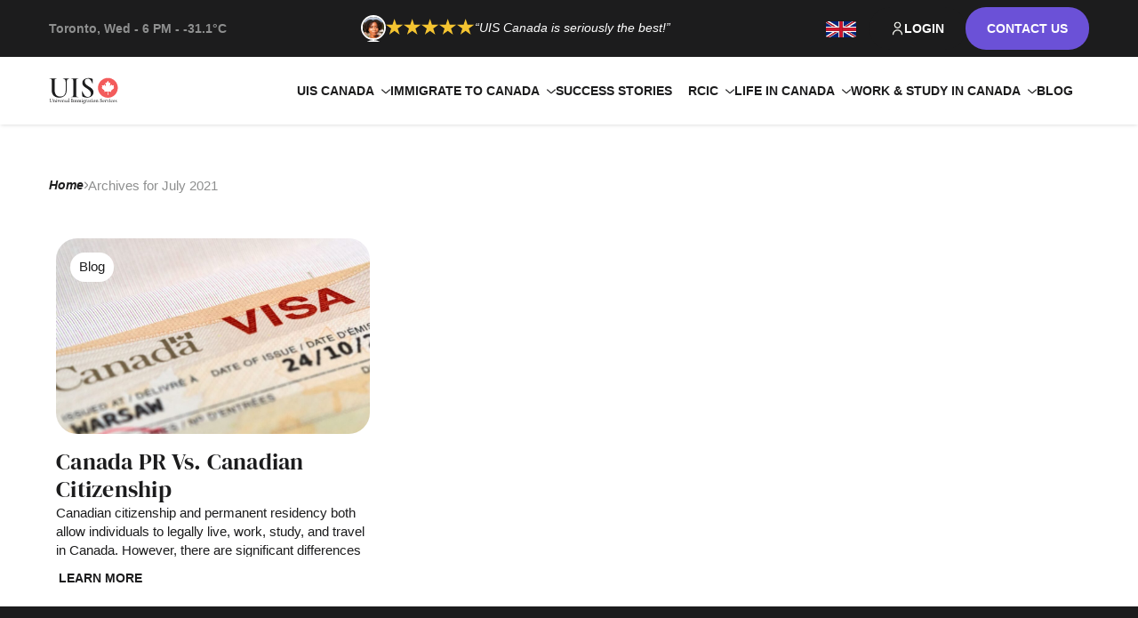

--- FILE ---
content_type: text/html; charset=UTF-8
request_url: https://www.uiscanada.com/2021/07/
body_size: 33884
content:
<!DOCTYPE html>
<html lang="en-US" class="no-js no-svg">

<head><meta charset="UTF-8"><script>if(navigator.userAgent.match(/MSIE|Internet Explorer/i)||navigator.userAgent.match(/Trident\/7\..*?rv:11/i)){var href=document.location.href;if(!href.match(/[?&]nowprocket/)){if(href.indexOf("?")==-1){if(href.indexOf("#")==-1){document.location.href=href+"?nowprocket=1"}else{document.location.href=href.replace("#","?nowprocket=1#")}}else{if(href.indexOf("#")==-1){document.location.href=href+"&nowprocket=1"}else{document.location.href=href.replace("#","&nowprocket=1#")}}}}</script><script>(()=>{class RocketLazyLoadScripts{constructor(){this.v="2.0.4",this.userEvents=["keydown","keyup","mousedown","mouseup","mousemove","mouseover","mouseout","touchmove","touchstart","touchend","touchcancel","wheel","click","dblclick","input"],this.attributeEvents=["onblur","onclick","oncontextmenu","ondblclick","onfocus","onmousedown","onmouseenter","onmouseleave","onmousemove","onmouseout","onmouseover","onmouseup","onmousewheel","onscroll","onsubmit"]}async t(){this.i(),this.o(),/iP(ad|hone)/.test(navigator.userAgent)&&this.h(),this.u(),this.l(this),this.m(),this.k(this),this.p(this),this._(),await Promise.all([this.R(),this.L()]),this.lastBreath=Date.now(),this.S(this),this.P(),this.D(),this.O(),this.M(),await this.C(this.delayedScripts.normal),await this.C(this.delayedScripts.defer),await this.C(this.delayedScripts.async),await this.T(),await this.F(),await this.j(),await this.A(),window.dispatchEvent(new Event("rocket-allScriptsLoaded")),this.everythingLoaded=!0,this.lastTouchEnd&&await new Promise(t=>setTimeout(t,500-Date.now()+this.lastTouchEnd)),this.I(),this.H(),this.U(),this.W()}i(){this.CSPIssue=sessionStorage.getItem("rocketCSPIssue"),document.addEventListener("securitypolicyviolation",t=>{this.CSPIssue||"script-src-elem"!==t.violatedDirective||"data"!==t.blockedURI||(this.CSPIssue=!0,sessionStorage.setItem("rocketCSPIssue",!0))},{isRocket:!0})}o(){window.addEventListener("pageshow",t=>{this.persisted=t.persisted,this.realWindowLoadedFired=!0},{isRocket:!0}),window.addEventListener("pagehide",()=>{this.onFirstUserAction=null},{isRocket:!0})}h(){let t;function e(e){t=e}window.addEventListener("touchstart",e,{isRocket:!0}),window.addEventListener("touchend",function i(o){o.changedTouches[0]&&t.changedTouches[0]&&Math.abs(o.changedTouches[0].pageX-t.changedTouches[0].pageX)<10&&Math.abs(o.changedTouches[0].pageY-t.changedTouches[0].pageY)<10&&o.timeStamp-t.timeStamp<200&&(window.removeEventListener("touchstart",e,{isRocket:!0}),window.removeEventListener("touchend",i,{isRocket:!0}),"INPUT"===o.target.tagName&&"text"===o.target.type||(o.target.dispatchEvent(new TouchEvent("touchend",{target:o.target,bubbles:!0})),o.target.dispatchEvent(new MouseEvent("mouseover",{target:o.target,bubbles:!0})),o.target.dispatchEvent(new PointerEvent("click",{target:o.target,bubbles:!0,cancelable:!0,detail:1,clientX:o.changedTouches[0].clientX,clientY:o.changedTouches[0].clientY})),event.preventDefault()))},{isRocket:!0})}q(t){this.userActionTriggered||("mousemove"!==t.type||this.firstMousemoveIgnored?"keyup"===t.type||"mouseover"===t.type||"mouseout"===t.type||(this.userActionTriggered=!0,this.onFirstUserAction&&this.onFirstUserAction()):this.firstMousemoveIgnored=!0),"click"===t.type&&t.preventDefault(),t.stopPropagation(),t.stopImmediatePropagation(),"touchstart"===this.lastEvent&&"touchend"===t.type&&(this.lastTouchEnd=Date.now()),"click"===t.type&&(this.lastTouchEnd=0),this.lastEvent=t.type,t.composedPath&&t.composedPath()[0].getRootNode()instanceof ShadowRoot&&(t.rocketTarget=t.composedPath()[0]),this.savedUserEvents.push(t)}u(){this.savedUserEvents=[],this.userEventHandler=this.q.bind(this),this.userEvents.forEach(t=>window.addEventListener(t,this.userEventHandler,{passive:!1,isRocket:!0})),document.addEventListener("visibilitychange",this.userEventHandler,{isRocket:!0})}U(){this.userEvents.forEach(t=>window.removeEventListener(t,this.userEventHandler,{passive:!1,isRocket:!0})),document.removeEventListener("visibilitychange",this.userEventHandler,{isRocket:!0}),this.savedUserEvents.forEach(t=>{(t.rocketTarget||t.target).dispatchEvent(new window[t.constructor.name](t.type,t))})}m(){const t="return false",e=Array.from(this.attributeEvents,t=>"data-rocket-"+t),i="["+this.attributeEvents.join("],[")+"]",o="[data-rocket-"+this.attributeEvents.join("],[data-rocket-")+"]",s=(e,i,o)=>{o&&o!==t&&(e.setAttribute("data-rocket-"+i,o),e["rocket"+i]=new Function("event",o),e.setAttribute(i,t))};new MutationObserver(t=>{for(const n of t)"attributes"===n.type&&(n.attributeName.startsWith("data-rocket-")||this.everythingLoaded?n.attributeName.startsWith("data-rocket-")&&this.everythingLoaded&&this.N(n.target,n.attributeName.substring(12)):s(n.target,n.attributeName,n.target.getAttribute(n.attributeName))),"childList"===n.type&&n.addedNodes.forEach(t=>{if(t.nodeType===Node.ELEMENT_NODE)if(this.everythingLoaded)for(const i of[t,...t.querySelectorAll(o)])for(const t of i.getAttributeNames())e.includes(t)&&this.N(i,t.substring(12));else for(const e of[t,...t.querySelectorAll(i)])for(const t of e.getAttributeNames())this.attributeEvents.includes(t)&&s(e,t,e.getAttribute(t))})}).observe(document,{subtree:!0,childList:!0,attributeFilter:[...this.attributeEvents,...e]})}I(){this.attributeEvents.forEach(t=>{document.querySelectorAll("[data-rocket-"+t+"]").forEach(e=>{this.N(e,t)})})}N(t,e){const i=t.getAttribute("data-rocket-"+e);i&&(t.setAttribute(e,i),t.removeAttribute("data-rocket-"+e))}k(t){Object.defineProperty(HTMLElement.prototype,"onclick",{get(){return this.rocketonclick||null},set(e){this.rocketonclick=e,this.setAttribute(t.everythingLoaded?"onclick":"data-rocket-onclick","this.rocketonclick(event)")}})}S(t){function e(e,i){let o=e[i];e[i]=null,Object.defineProperty(e,i,{get:()=>o,set(s){t.everythingLoaded?o=s:e["rocket"+i]=o=s}})}e(document,"onreadystatechange"),e(window,"onload"),e(window,"onpageshow");try{Object.defineProperty(document,"readyState",{get:()=>t.rocketReadyState,set(e){t.rocketReadyState=e},configurable:!0}),document.readyState="loading"}catch(t){console.log("WPRocket DJE readyState conflict, bypassing")}}l(t){this.originalAddEventListener=EventTarget.prototype.addEventListener,this.originalRemoveEventListener=EventTarget.prototype.removeEventListener,this.savedEventListeners=[],EventTarget.prototype.addEventListener=function(e,i,o){o&&o.isRocket||!t.B(e,this)&&!t.userEvents.includes(e)||t.B(e,this)&&!t.userActionTriggered||e.startsWith("rocket-")||t.everythingLoaded?t.originalAddEventListener.call(this,e,i,o):(t.savedEventListeners.push({target:this,remove:!1,type:e,func:i,options:o}),"mouseenter"!==e&&"mouseleave"!==e||t.originalAddEventListener.call(this,e,t.savedUserEvents.push,o))},EventTarget.prototype.removeEventListener=function(e,i,o){o&&o.isRocket||!t.B(e,this)&&!t.userEvents.includes(e)||t.B(e,this)&&!t.userActionTriggered||e.startsWith("rocket-")||t.everythingLoaded?t.originalRemoveEventListener.call(this,e,i,o):t.savedEventListeners.push({target:this,remove:!0,type:e,func:i,options:o})}}J(t,e){this.savedEventListeners=this.savedEventListeners.filter(i=>{let o=i.type,s=i.target||window;return e!==o||t!==s||(this.B(o,s)&&(i.type="rocket-"+o),this.$(i),!1)})}H(){EventTarget.prototype.addEventListener=this.originalAddEventListener,EventTarget.prototype.removeEventListener=this.originalRemoveEventListener,this.savedEventListeners.forEach(t=>this.$(t))}$(t){t.remove?this.originalRemoveEventListener.call(t.target,t.type,t.func,t.options):this.originalAddEventListener.call(t.target,t.type,t.func,t.options)}p(t){let e;function i(e){return t.everythingLoaded?e:e.split(" ").map(t=>"load"===t||t.startsWith("load.")?"rocket-jquery-load":t).join(" ")}function o(o){function s(e){const s=o.fn[e];o.fn[e]=o.fn.init.prototype[e]=function(){return this[0]===window&&t.userActionTriggered&&("string"==typeof arguments[0]||arguments[0]instanceof String?arguments[0]=i(arguments[0]):"object"==typeof arguments[0]&&Object.keys(arguments[0]).forEach(t=>{const e=arguments[0][t];delete arguments[0][t],arguments[0][i(t)]=e})),s.apply(this,arguments),this}}if(o&&o.fn&&!t.allJQueries.includes(o)){const e={DOMContentLoaded:[],"rocket-DOMContentLoaded":[]};for(const t in e)document.addEventListener(t,()=>{e[t].forEach(t=>t())},{isRocket:!0});o.fn.ready=o.fn.init.prototype.ready=function(i){function s(){parseInt(o.fn.jquery)>2?setTimeout(()=>i.bind(document)(o)):i.bind(document)(o)}return"function"==typeof i&&(t.realDomReadyFired?!t.userActionTriggered||t.fauxDomReadyFired?s():e["rocket-DOMContentLoaded"].push(s):e.DOMContentLoaded.push(s)),o([])},s("on"),s("one"),s("off"),t.allJQueries.push(o)}e=o}t.allJQueries=[],o(window.jQuery),Object.defineProperty(window,"jQuery",{get:()=>e,set(t){o(t)}})}P(){const t=new Map;document.write=document.writeln=function(e){const i=document.currentScript,o=document.createRange(),s=i.parentElement;let n=t.get(i);void 0===n&&(n=i.nextSibling,t.set(i,n));const c=document.createDocumentFragment();o.setStart(c,0),c.appendChild(o.createContextualFragment(e)),s.insertBefore(c,n)}}async R(){return new Promise(t=>{this.userActionTriggered?t():this.onFirstUserAction=t})}async L(){return new Promise(t=>{document.addEventListener("DOMContentLoaded",()=>{this.realDomReadyFired=!0,t()},{isRocket:!0})})}async j(){return this.realWindowLoadedFired?Promise.resolve():new Promise(t=>{window.addEventListener("load",t,{isRocket:!0})})}M(){this.pendingScripts=[];this.scriptsMutationObserver=new MutationObserver(t=>{for(const e of t)e.addedNodes.forEach(t=>{"SCRIPT"!==t.tagName||t.noModule||t.isWPRocket||this.pendingScripts.push({script:t,promise:new Promise(e=>{const i=()=>{const i=this.pendingScripts.findIndex(e=>e.script===t);i>=0&&this.pendingScripts.splice(i,1),e()};t.addEventListener("load",i,{isRocket:!0}),t.addEventListener("error",i,{isRocket:!0}),setTimeout(i,1e3)})})})}),this.scriptsMutationObserver.observe(document,{childList:!0,subtree:!0})}async F(){await this.X(),this.pendingScripts.length?(await this.pendingScripts[0].promise,await this.F()):this.scriptsMutationObserver.disconnect()}D(){this.delayedScripts={normal:[],async:[],defer:[]},document.querySelectorAll("script[type$=rocketlazyloadscript]").forEach(t=>{t.hasAttribute("data-rocket-src")?t.hasAttribute("async")&&!1!==t.async?this.delayedScripts.async.push(t):t.hasAttribute("defer")&&!1!==t.defer||"module"===t.getAttribute("data-rocket-type")?this.delayedScripts.defer.push(t):this.delayedScripts.normal.push(t):this.delayedScripts.normal.push(t)})}async _(){await this.L();let t=[];document.querySelectorAll("script[type$=rocketlazyloadscript][data-rocket-src]").forEach(e=>{let i=e.getAttribute("data-rocket-src");if(i&&!i.startsWith("data:")){i.startsWith("//")&&(i=location.protocol+i);try{const o=new URL(i).origin;o!==location.origin&&t.push({src:o,crossOrigin:e.crossOrigin||"module"===e.getAttribute("data-rocket-type")})}catch(t){}}}),t=[...new Map(t.map(t=>[JSON.stringify(t),t])).values()],this.Y(t,"preconnect")}async G(t){if(await this.K(),!0!==t.noModule||!("noModule"in HTMLScriptElement.prototype))return new Promise(e=>{let i;function o(){(i||t).setAttribute("data-rocket-status","executed"),e()}try{if(navigator.userAgent.includes("Firefox/")||""===navigator.vendor||this.CSPIssue)i=document.createElement("script"),[...t.attributes].forEach(t=>{let e=t.nodeName;"type"!==e&&("data-rocket-type"===e&&(e="type"),"data-rocket-src"===e&&(e="src"),i.setAttribute(e,t.nodeValue))}),t.text&&(i.text=t.text),t.nonce&&(i.nonce=t.nonce),i.hasAttribute("src")?(i.addEventListener("load",o,{isRocket:!0}),i.addEventListener("error",()=>{i.setAttribute("data-rocket-status","failed-network"),e()},{isRocket:!0}),setTimeout(()=>{i.isConnected||e()},1)):(i.text=t.text,o()),i.isWPRocket=!0,t.parentNode.replaceChild(i,t);else{const i=t.getAttribute("data-rocket-type"),s=t.getAttribute("data-rocket-src");i?(t.type=i,t.removeAttribute("data-rocket-type")):t.removeAttribute("type"),t.addEventListener("load",o,{isRocket:!0}),t.addEventListener("error",i=>{this.CSPIssue&&i.target.src.startsWith("data:")?(console.log("WPRocket: CSP fallback activated"),t.removeAttribute("src"),this.G(t).then(e)):(t.setAttribute("data-rocket-status","failed-network"),e())},{isRocket:!0}),s?(t.fetchPriority="high",t.removeAttribute("data-rocket-src"),t.src=s):t.src="data:text/javascript;base64,"+window.btoa(unescape(encodeURIComponent(t.text)))}}catch(i){t.setAttribute("data-rocket-status","failed-transform"),e()}});t.setAttribute("data-rocket-status","skipped")}async C(t){const e=t.shift();return e?(e.isConnected&&await this.G(e),this.C(t)):Promise.resolve()}O(){this.Y([...this.delayedScripts.normal,...this.delayedScripts.defer,...this.delayedScripts.async],"preload")}Y(t,e){this.trash=this.trash||[];let i=!0;var o=document.createDocumentFragment();t.forEach(t=>{const s=t.getAttribute&&t.getAttribute("data-rocket-src")||t.src;if(s&&!s.startsWith("data:")){const n=document.createElement("link");n.href=s,n.rel=e,"preconnect"!==e&&(n.as="script",n.fetchPriority=i?"high":"low"),t.getAttribute&&"module"===t.getAttribute("data-rocket-type")&&(n.crossOrigin=!0),t.crossOrigin&&(n.crossOrigin=t.crossOrigin),t.integrity&&(n.integrity=t.integrity),t.nonce&&(n.nonce=t.nonce),o.appendChild(n),this.trash.push(n),i=!1}}),document.head.appendChild(o)}W(){this.trash.forEach(t=>t.remove())}async T(){try{document.readyState="interactive"}catch(t){}this.fauxDomReadyFired=!0;try{await this.K(),this.J(document,"readystatechange"),document.dispatchEvent(new Event("rocket-readystatechange")),await this.K(),document.rocketonreadystatechange&&document.rocketonreadystatechange(),await this.K(),this.J(document,"DOMContentLoaded"),document.dispatchEvent(new Event("rocket-DOMContentLoaded")),await this.K(),this.J(window,"DOMContentLoaded"),window.dispatchEvent(new Event("rocket-DOMContentLoaded"))}catch(t){console.error(t)}}async A(){try{document.readyState="complete"}catch(t){}try{await this.K(),this.J(document,"readystatechange"),document.dispatchEvent(new Event("rocket-readystatechange")),await this.K(),document.rocketonreadystatechange&&document.rocketonreadystatechange(),await this.K(),this.J(window,"load"),window.dispatchEvent(new Event("rocket-load")),await this.K(),window.rocketonload&&window.rocketonload(),await this.K(),this.allJQueries.forEach(t=>t(window).trigger("rocket-jquery-load")),await this.K(),this.J(window,"pageshow");const t=new Event("rocket-pageshow");t.persisted=this.persisted,window.dispatchEvent(t),await this.K(),window.rocketonpageshow&&window.rocketonpageshow({persisted:this.persisted})}catch(t){console.error(t)}}async K(){Date.now()-this.lastBreath>45&&(await this.X(),this.lastBreath=Date.now())}async X(){return document.hidden?new Promise(t=>setTimeout(t)):new Promise(t=>requestAnimationFrame(t))}B(t,e){return e===document&&"readystatechange"===t||(e===document&&"DOMContentLoaded"===t||(e===window&&"DOMContentLoaded"===t||(e===window&&"load"===t||e===window&&"pageshow"===t)))}static run(){(new RocketLazyLoadScripts).t()}}RocketLazyLoadScripts.run()})();</script>
    
    <meta name="viewport" content="width=device-width, initial-scale=1">

    <link rel="profile" href="https://gmpg.org/xfn/11">

    
    <link rel="preconnect" href="https://fonts.gstatic.com" crossorigin>

    <meta name='robots' content='noindex, follow' />
<link rel="alternate" hreflang="en" href="https://www.uiscanada.com/2021/07/" />
<link rel="alternate" hreflang="x-default" href="https://www.uiscanada.com/2021/07/" />

<!-- Google Tag Manager for WordPress by gtm4wp.com -->
<script data-cfasync="false" data-pagespeed-no-defer>
	var gtm4wp_datalayer_name = "dataLayer";
	var dataLayer = dataLayer || [];
</script>
<!-- End Google Tag Manager for WordPress by gtm4wp.com -->
	<!-- This site is optimized with the Yoast SEO plugin v26.8 - https://yoast.com/product/yoast-seo-wordpress/ -->
	<title>July 2021 - UIS Canada</title>
<link data-rocket-preload as="style" href="https://fonts.googleapis.com/css2?family=DM+Serif+Display%3Aital%400%3B1&#038;ver=1.0.0&#038;display=swap" rel="preload">
<link href="https://fonts.googleapis.com/css2?family=DM+Serif+Display%3Aital%400%3B1&#038;ver=1.0.0&#038;display=swap" media="print" onload="this.media=&#039;all&#039;" rel="stylesheet">
<style id="wpr-usedcss">img:is([sizes=auto i],[sizes^="auto," i]){contain-intrinsic-size:3000px 1500px}img.emoji{display:inline!important;border:none!important;box-shadow:none!important;height:1em!important;width:1em!important;margin:0 .07em!important;vertical-align:-.1em!important;background:0 0!important;padding:0!important}:where(.wp-block-button__link){border-radius:9999px;box-shadow:none;padding:calc(.667em + 2px) calc(1.333em + 2px);text-decoration:none}:root :where(.wp-block-button .wp-block-button__link.is-style-outline),:root :where(.wp-block-button.is-style-outline>.wp-block-button__link){border:2px solid;padding:.667em 1.333em}:root :where(.wp-block-button .wp-block-button__link.is-style-outline:not(.has-text-color)),:root :where(.wp-block-button.is-style-outline>.wp-block-button__link:not(.has-text-color)){color:currentColor}:root :where(.wp-block-button .wp-block-button__link.is-style-outline:not(.has-background)),:root :where(.wp-block-button.is-style-outline>.wp-block-button__link:not(.has-background)){background-color:initial;background-image:none}:where(.wp-block-calendar table:not(.has-background) th){background:#ddd}:where(.wp-block-columns){margin-bottom:1.75em}:where(.wp-block-columns.has-background){padding:1.25em 2.375em}:where(.wp-block-post-comments input[type=submit]){border:none}:where(.wp-block-cover-image:not(.has-text-color)),:where(.wp-block-cover:not(.has-text-color)){color:#fff}:where(.wp-block-cover-image.is-light:not(.has-text-color)),:where(.wp-block-cover.is-light:not(.has-text-color)){color:#000}:root :where(.wp-block-cover h1:not(.has-text-color)),:root :where(.wp-block-cover h2:not(.has-text-color)),:root :where(.wp-block-cover h3:not(.has-text-color)),:root :where(.wp-block-cover h4:not(.has-text-color)),:root :where(.wp-block-cover h5:not(.has-text-color)),:root :where(.wp-block-cover h6:not(.has-text-color)),:root :where(.wp-block-cover p:not(.has-text-color)){color:inherit}:where(.wp-block-file){margin-bottom:1.5em}:where(.wp-block-file__button){border-radius:2em;display:inline-block;padding:.5em 1em}:where(.wp-block-file__button):is(a):active,:where(.wp-block-file__button):is(a):focus,:where(.wp-block-file__button):is(a):hover,:where(.wp-block-file__button):is(a):visited{box-shadow:none;color:#fff;opacity:.85;text-decoration:none}:where(.wp-block-group.wp-block-group-is-layout-constrained){position:relative}:root :where(.wp-block-image.is-style-rounded img,.wp-block-image .is-style-rounded img){border-radius:9999px}:where(.wp-block-latest-comments:not([style*=line-height] .wp-block-latest-comments__comment)){line-height:1.1}:where(.wp-block-latest-comments:not([style*=line-height] .wp-block-latest-comments__comment-excerpt p)){line-height:1.8}:root :where(.wp-block-latest-posts.is-grid){padding:0}:root :where(.wp-block-latest-posts.wp-block-latest-posts__list){padding-left:0}ul{box-sizing:border-box}:root :where(.wp-block-list.has-background){padding:1.25em 2.375em}:where(.wp-block-navigation.has-background .wp-block-navigation-item a:not(.wp-element-button)),:where(.wp-block-navigation.has-background .wp-block-navigation-submenu a:not(.wp-element-button)){padding:.5em 1em}:where(.wp-block-navigation .wp-block-navigation__submenu-container .wp-block-navigation-item a:not(.wp-element-button)),:where(.wp-block-navigation .wp-block-navigation__submenu-container .wp-block-navigation-submenu a:not(.wp-element-button)),:where(.wp-block-navigation .wp-block-navigation__submenu-container .wp-block-navigation-submenu button.wp-block-navigation-item__content),:where(.wp-block-navigation .wp-block-navigation__submenu-container .wp-block-pages-list__item button.wp-block-navigation-item__content){padding:.5em 1em}:root :where(p.has-background){padding:1.25em 2.375em}:where(p.has-text-color:not(.has-link-color)) a{color:inherit}:where(.wp-block-post-comments-form) input:not([type=submit]),:where(.wp-block-post-comments-form) textarea{border:1px solid #949494;font-family:inherit;font-size:1em}:where(.wp-block-post-comments-form) input:where(:not([type=submit]):not([type=checkbox])),:where(.wp-block-post-comments-form) textarea{padding:calc(.667em + 2px)}:where(.wp-block-post-excerpt){box-sizing:border-box;margin-bottom:var(--wp--style--block-gap);margin-top:var(--wp--style--block-gap)}:where(.wp-block-preformatted.has-background){padding:1.25em 2.375em}:where(.wp-block-search__button){border:1px solid #ccc;padding:6px 10px}:where(.wp-block-search__input){font-family:inherit;font-size:inherit;font-style:inherit;font-weight:inherit;letter-spacing:inherit;line-height:inherit;text-transform:inherit}:where(.wp-block-search__button-inside .wp-block-search__inside-wrapper){border:1px solid #949494;box-sizing:border-box;padding:4px}:where(.wp-block-search__button-inside .wp-block-search__inside-wrapper) .wp-block-search__input{border:none;border-radius:0;padding:0 4px}:where(.wp-block-search__button-inside .wp-block-search__inside-wrapper) .wp-block-search__input:focus{outline:0}:where(.wp-block-search__button-inside .wp-block-search__inside-wrapper) :where(.wp-block-search__button){padding:4px 8px}:root :where(.wp-block-separator.is-style-dots){height:auto;line-height:1;text-align:center}:root :where(.wp-block-separator.is-style-dots):before{color:currentColor;content:"···";font-family:serif;font-size:1.5em;letter-spacing:2em;padding-left:2em}:root :where(.wp-block-site-logo.is-style-rounded){border-radius:9999px}:where(.wp-block-social-links:not(.is-style-logos-only)) .wp-social-link{background-color:#f0f0f0;color:#444}:where(.wp-block-social-links:not(.is-style-logos-only)) .wp-social-link-amazon{background-color:#f90;color:#fff}:where(.wp-block-social-links:not(.is-style-logos-only)) .wp-social-link-bandcamp{background-color:#1ea0c3;color:#fff}:where(.wp-block-social-links:not(.is-style-logos-only)) .wp-social-link-behance{background-color:#0757fe;color:#fff}:where(.wp-block-social-links:not(.is-style-logos-only)) .wp-social-link-bluesky{background-color:#0a7aff;color:#fff}:where(.wp-block-social-links:not(.is-style-logos-only)) .wp-social-link-codepen{background-color:#1e1f26;color:#fff}:where(.wp-block-social-links:not(.is-style-logos-only)) .wp-social-link-deviantart{background-color:#02e49b;color:#fff}:where(.wp-block-social-links:not(.is-style-logos-only)) .wp-social-link-discord{background-color:#5865f2;color:#fff}:where(.wp-block-social-links:not(.is-style-logos-only)) .wp-social-link-dribbble{background-color:#e94c89;color:#fff}:where(.wp-block-social-links:not(.is-style-logos-only)) .wp-social-link-dropbox{background-color:#4280ff;color:#fff}:where(.wp-block-social-links:not(.is-style-logos-only)) .wp-social-link-etsy{background-color:#f45800;color:#fff}:where(.wp-block-social-links:not(.is-style-logos-only)) .wp-social-link-facebook{background-color:#0866ff;color:#fff}:where(.wp-block-social-links:not(.is-style-logos-only)) .wp-social-link-fivehundredpx{background-color:#000;color:#fff}:where(.wp-block-social-links:not(.is-style-logos-only)) .wp-social-link-flickr{background-color:#0461dd;color:#fff}:where(.wp-block-social-links:not(.is-style-logos-only)) .wp-social-link-foursquare{background-color:#e65678;color:#fff}:where(.wp-block-social-links:not(.is-style-logos-only)) .wp-social-link-github{background-color:#24292d;color:#fff}:where(.wp-block-social-links:not(.is-style-logos-only)) .wp-social-link-goodreads{background-color:#eceadd;color:#382110}:where(.wp-block-social-links:not(.is-style-logos-only)) .wp-social-link-google{background-color:#ea4434;color:#fff}:where(.wp-block-social-links:not(.is-style-logos-only)) .wp-social-link-gravatar{background-color:#1d4fc4;color:#fff}:where(.wp-block-social-links:not(.is-style-logos-only)) .wp-social-link-instagram{background-color:#f00075;color:#fff}:where(.wp-block-social-links:not(.is-style-logos-only)) .wp-social-link-lastfm{background-color:#e21b24;color:#fff}:where(.wp-block-social-links:not(.is-style-logos-only)) .wp-social-link-linkedin{background-color:#0d66c2;color:#fff}:where(.wp-block-social-links:not(.is-style-logos-only)) .wp-social-link-mastodon{background-color:#3288d4;color:#fff}:where(.wp-block-social-links:not(.is-style-logos-only)) .wp-social-link-medium{background-color:#000;color:#fff}:where(.wp-block-social-links:not(.is-style-logos-only)) .wp-social-link-meetup{background-color:#f6405f;color:#fff}:where(.wp-block-social-links:not(.is-style-logos-only)) .wp-social-link-patreon{background-color:#000;color:#fff}:where(.wp-block-social-links:not(.is-style-logos-only)) .wp-social-link-pinterest{background-color:#e60122;color:#fff}:where(.wp-block-social-links:not(.is-style-logos-only)) .wp-social-link-pocket{background-color:#ef4155;color:#fff}:where(.wp-block-social-links:not(.is-style-logos-only)) .wp-social-link-reddit{background-color:#ff4500;color:#fff}:where(.wp-block-social-links:not(.is-style-logos-only)) .wp-social-link-skype{background-color:#0478d7;color:#fff}:where(.wp-block-social-links:not(.is-style-logos-only)) .wp-social-link-snapchat{background-color:#fefc00;color:#fff;stroke:#000}:where(.wp-block-social-links:not(.is-style-logos-only)) .wp-social-link-soundcloud{background-color:#ff5600;color:#fff}:where(.wp-block-social-links:not(.is-style-logos-only)) .wp-social-link-spotify{background-color:#1bd760;color:#fff}:where(.wp-block-social-links:not(.is-style-logos-only)) .wp-social-link-telegram{background-color:#2aabee;color:#fff}:where(.wp-block-social-links:not(.is-style-logos-only)) .wp-social-link-threads{background-color:#000;color:#fff}:where(.wp-block-social-links:not(.is-style-logos-only)) .wp-social-link-tiktok{background-color:#000;color:#fff}:where(.wp-block-social-links:not(.is-style-logos-only)) .wp-social-link-tumblr{background-color:#011835;color:#fff}:where(.wp-block-social-links:not(.is-style-logos-only)) .wp-social-link-twitch{background-color:#6440a4;color:#fff}:where(.wp-block-social-links:not(.is-style-logos-only)) .wp-social-link-twitter{background-color:#1da1f2;color:#fff}:where(.wp-block-social-links:not(.is-style-logos-only)) .wp-social-link-vimeo{background-color:#1eb7ea;color:#fff}:where(.wp-block-social-links:not(.is-style-logos-only)) .wp-social-link-vk{background-color:#4680c2;color:#fff}:where(.wp-block-social-links:not(.is-style-logos-only)) .wp-social-link-wordpress{background-color:#3499cd;color:#fff}:where(.wp-block-social-links:not(.is-style-logos-only)) .wp-social-link-whatsapp{background-color:#25d366;color:#fff}:where(.wp-block-social-links:not(.is-style-logos-only)) .wp-social-link-x{background-color:#000;color:#fff}:where(.wp-block-social-links:not(.is-style-logos-only)) .wp-social-link-yelp{background-color:#d32422;color:#fff}:where(.wp-block-social-links:not(.is-style-logos-only)) .wp-social-link-youtube{background-color:red;color:#fff}:where(.wp-block-social-links.is-style-logos-only) .wp-social-link{background:0 0}:where(.wp-block-social-links.is-style-logos-only) .wp-social-link svg{height:1.25em;width:1.25em}:where(.wp-block-social-links.is-style-logos-only) .wp-social-link-amazon{color:#f90}:where(.wp-block-social-links.is-style-logos-only) .wp-social-link-bandcamp{color:#1ea0c3}:where(.wp-block-social-links.is-style-logos-only) .wp-social-link-behance{color:#0757fe}:where(.wp-block-social-links.is-style-logos-only) .wp-social-link-bluesky{color:#0a7aff}:where(.wp-block-social-links.is-style-logos-only) .wp-social-link-codepen{color:#1e1f26}:where(.wp-block-social-links.is-style-logos-only) .wp-social-link-deviantart{color:#02e49b}:where(.wp-block-social-links.is-style-logos-only) .wp-social-link-discord{color:#5865f2}:where(.wp-block-social-links.is-style-logos-only) .wp-social-link-dribbble{color:#e94c89}:where(.wp-block-social-links.is-style-logos-only) .wp-social-link-dropbox{color:#4280ff}:where(.wp-block-social-links.is-style-logos-only) .wp-social-link-etsy{color:#f45800}:where(.wp-block-social-links.is-style-logos-only) .wp-social-link-facebook{color:#0866ff}:where(.wp-block-social-links.is-style-logos-only) .wp-social-link-fivehundredpx{color:#000}:where(.wp-block-social-links.is-style-logos-only) .wp-social-link-flickr{color:#0461dd}:where(.wp-block-social-links.is-style-logos-only) .wp-social-link-foursquare{color:#e65678}:where(.wp-block-social-links.is-style-logos-only) .wp-social-link-github{color:#24292d}:where(.wp-block-social-links.is-style-logos-only) .wp-social-link-goodreads{color:#382110}:where(.wp-block-social-links.is-style-logos-only) .wp-social-link-google{color:#ea4434}:where(.wp-block-social-links.is-style-logos-only) .wp-social-link-gravatar{color:#1d4fc4}:where(.wp-block-social-links.is-style-logos-only) .wp-social-link-instagram{color:#f00075}:where(.wp-block-social-links.is-style-logos-only) .wp-social-link-lastfm{color:#e21b24}:where(.wp-block-social-links.is-style-logos-only) .wp-social-link-linkedin{color:#0d66c2}:where(.wp-block-social-links.is-style-logos-only) .wp-social-link-mastodon{color:#3288d4}:where(.wp-block-social-links.is-style-logos-only) .wp-social-link-medium{color:#000}:where(.wp-block-social-links.is-style-logos-only) .wp-social-link-meetup{color:#f6405f}:where(.wp-block-social-links.is-style-logos-only) .wp-social-link-patreon{color:#000}:where(.wp-block-social-links.is-style-logos-only) .wp-social-link-pinterest{color:#e60122}:where(.wp-block-social-links.is-style-logos-only) .wp-social-link-pocket{color:#ef4155}:where(.wp-block-social-links.is-style-logos-only) .wp-social-link-reddit{color:#ff4500}:where(.wp-block-social-links.is-style-logos-only) .wp-social-link-skype{color:#0478d7}:where(.wp-block-social-links.is-style-logos-only) .wp-social-link-snapchat{color:#fff;stroke:#000}:where(.wp-block-social-links.is-style-logos-only) .wp-social-link-soundcloud{color:#ff5600}:where(.wp-block-social-links.is-style-logos-only) .wp-social-link-spotify{color:#1bd760}:where(.wp-block-social-links.is-style-logos-only) .wp-social-link-telegram{color:#2aabee}:where(.wp-block-social-links.is-style-logos-only) .wp-social-link-threads{color:#000}:where(.wp-block-social-links.is-style-logos-only) .wp-social-link-tiktok{color:#000}:where(.wp-block-social-links.is-style-logos-only) .wp-social-link-tumblr{color:#011835}:where(.wp-block-social-links.is-style-logos-only) .wp-social-link-twitch{color:#6440a4}:where(.wp-block-social-links.is-style-logos-only) .wp-social-link-twitter{color:#1da1f2}:where(.wp-block-social-links.is-style-logos-only) .wp-social-link-vimeo{color:#1eb7ea}:where(.wp-block-social-links.is-style-logos-only) .wp-social-link-vk{color:#4680c2}:where(.wp-block-social-links.is-style-logos-only) .wp-social-link-whatsapp{color:#25d366}:where(.wp-block-social-links.is-style-logos-only) .wp-social-link-wordpress{color:#3499cd}:where(.wp-block-social-links.is-style-logos-only) .wp-social-link-x{color:#000}:where(.wp-block-social-links.is-style-logos-only) .wp-social-link-yelp{color:#d32422}:where(.wp-block-social-links.is-style-logos-only) .wp-social-link-youtube{color:red}:root :where(.wp-block-social-links .wp-social-link a){padding:.25em}:root :where(.wp-block-social-links.is-style-logos-only .wp-social-link a){padding:0}:root :where(.wp-block-social-links.is-style-pill-shape .wp-social-link a){padding-left:.6666666667em;padding-right:.6666666667em}:root :where(.wp-block-tag-cloud.is-style-outline){display:flex;flex-wrap:wrap;gap:1ch}:root :where(.wp-block-tag-cloud.is-style-outline a){border:1px solid;font-size:unset!important;margin-right:0;padding:1ch 2ch;text-decoration:none!important}:root :where(.wp-block-table-of-contents){box-sizing:border-box}:where(.wp-block-term-description){box-sizing:border-box;margin-bottom:var(--wp--style--block-gap);margin-top:var(--wp--style--block-gap)}:where(pre.wp-block-verse){font-family:inherit}:root{--wp--preset--font-size--normal:16px;--wp--preset--font-size--huge:42px}html :where(.has-border-color){border-style:solid}html :where([style*=border-top-color]){border-top-style:solid}html :where([style*=border-right-color]){border-right-style:solid}html :where([style*=border-bottom-color]){border-bottom-style:solid}html :where([style*=border-left-color]){border-left-style:solid}html :where([style*=border-width]){border-style:solid}html :where([style*=border-top-width]){border-top-style:solid}html :where([style*=border-right-width]){border-right-style:solid}html :where([style*=border-bottom-width]){border-bottom-style:solid}html :where([style*=border-left-width]){border-left-style:solid}html :where(img[class*=wp-image-]){height:auto;max-width:100%}:where(figure){margin:0 0 1em}html :where(.is-position-sticky){--wp-admin--admin-bar--position-offset:var(--wp-admin--admin-bar--height,0px)}@media screen and (max-width:600px){html :where(.is-position-sticky){--wp-admin--admin-bar--position-offset:0px}}:root{--drawer-width:480px;--neg-drawer-width:calc(var(--drawer-width)*-1)}.wc-blocks-components-form-token-field-wrapper .disabled-element-wrapper{position:relative}.wc-blocks-components-form-token-field-wrapper .disabled-element-wrapper .event-catcher{bottom:0;height:100%;left:0;position:absolute;right:0;top:0;width:100%;z-index:z-index(".components-tooltip .event-catcher")}@-webkit-keyframes spin{0%{transform:rotate(0)}to{transform:rotate(1turn)}}:where(.wp-block-woocommerce-mini-cart-contents){background:#fff}:where(div[data-block-name="woocommerce/legacy-template"]){margin-left:auto;margin-right:auto;max-width:1000px}:where(.products-block-post-template .wp-block-post)>*{margin-bottom:.75rem;margin-top:0}:where(.editor-styles-wrapper .products-block-post-template .wp-block-post)>*>*{margin-bottom:0;margin-top:0}:root{--wp--preset--aspect-ratio--square:1;--wp--preset--aspect-ratio--4-3:4/3;--wp--preset--aspect-ratio--3-4:3/4;--wp--preset--aspect-ratio--3-2:3/2;--wp--preset--aspect-ratio--2-3:2/3;--wp--preset--aspect-ratio--16-9:16/9;--wp--preset--aspect-ratio--9-16:9/16;--wp--preset--color--black:#000000;--wp--preset--color--cyan-bluish-gray:#abb8c3;--wp--preset--color--white:#ffffff;--wp--preset--color--pale-pink:#f78da7;--wp--preset--color--vivid-red:#cf2e2e;--wp--preset--color--luminous-vivid-orange:#ff6900;--wp--preset--color--luminous-vivid-amber:#fcb900;--wp--preset--color--light-green-cyan:#7bdcb5;--wp--preset--color--vivid-green-cyan:#00d084;--wp--preset--color--pale-cyan-blue:#8ed1fc;--wp--preset--color--vivid-cyan-blue:#0693e3;--wp--preset--color--vivid-purple:#9b51e0;--wp--preset--gradient--vivid-cyan-blue-to-vivid-purple:linear-gradient(135deg,rgba(6, 147, 227, 1) 0%,rgb(155, 81, 224) 100%);--wp--preset--gradient--light-green-cyan-to-vivid-green-cyan:linear-gradient(135deg,rgb(122, 220, 180) 0%,rgb(0, 208, 130) 100%);--wp--preset--gradient--luminous-vivid-amber-to-luminous-vivid-orange:linear-gradient(135deg,rgba(252, 185, 0, 1) 0%,rgba(255, 105, 0, 1) 100%);--wp--preset--gradient--luminous-vivid-orange-to-vivid-red:linear-gradient(135deg,rgba(255, 105, 0, 1) 0%,rgb(207, 46, 46) 100%);--wp--preset--gradient--very-light-gray-to-cyan-bluish-gray:linear-gradient(135deg,rgb(238, 238, 238) 0%,rgb(169, 184, 195) 100%);--wp--preset--gradient--cool-to-warm-spectrum:linear-gradient(135deg,rgb(74, 234, 220) 0%,rgb(151, 120, 209) 20%,rgb(207, 42, 186) 40%,rgb(238, 44, 130) 60%,rgb(251, 105, 98) 80%,rgb(254, 248, 76) 100%);--wp--preset--gradient--blush-light-purple:linear-gradient(135deg,rgb(255, 206, 236) 0%,rgb(152, 150, 240) 100%);--wp--preset--gradient--blush-bordeaux:linear-gradient(135deg,rgb(254, 205, 165) 0%,rgb(254, 45, 45) 50%,rgb(107, 0, 62) 100%);--wp--preset--gradient--luminous-dusk:linear-gradient(135deg,rgb(255, 203, 112) 0%,rgb(199, 81, 192) 50%,rgb(65, 88, 208) 100%);--wp--preset--gradient--pale-ocean:linear-gradient(135deg,rgb(255, 245, 203) 0%,rgb(182, 227, 212) 50%,rgb(51, 167, 181) 100%);--wp--preset--gradient--electric-grass:linear-gradient(135deg,rgb(202, 248, 128) 0%,rgb(113, 206, 126) 100%);--wp--preset--gradient--midnight:linear-gradient(135deg,rgb(2, 3, 129) 0%,rgb(40, 116, 252) 100%);--wp--preset--font-size--small:13px;--wp--preset--font-size--medium:20px;--wp--preset--font-size--large:36px;--wp--preset--font-size--x-large:42px;--wp--preset--spacing--20:0.44rem;--wp--preset--spacing--30:0.67rem;--wp--preset--spacing--40:1rem;--wp--preset--spacing--50:1.5rem;--wp--preset--spacing--60:2.25rem;--wp--preset--spacing--70:3.38rem;--wp--preset--spacing--80:5.06rem;--wp--preset--shadow--natural:6px 6px 9px rgba(0, 0, 0, .2);--wp--preset--shadow--deep:12px 12px 50px rgba(0, 0, 0, .4);--wp--preset--shadow--sharp:6px 6px 0px rgba(0, 0, 0, .2);--wp--preset--shadow--outlined:6px 6px 0px -3px rgba(255, 255, 255, 1),6px 6px rgba(0, 0, 0, 1);--wp--preset--shadow--crisp:6px 6px 0px rgba(0, 0, 0, 1)}:where(.is-layout-flex){gap:.5em}:where(.is-layout-grid){gap:.5em}:where(.wp-block-post-template.is-layout-flex){gap:1.25em}:where(.wp-block-post-template.is-layout-grid){gap:1.25em}:where(.wp-block-columns.is-layout-flex){gap:2em}:where(.wp-block-columns.is-layout-grid){gap:2em}:root :where(.wp-block-pullquote){font-size:1.5em;line-height:1.6}.country-select{position:relative}.country-select *{-webkit-box-sizing:border-box;box-sizing:border-box}.country-select .hide{display:none}.country-select .v-hide{visibility:hidden}.country-select input,.country-select input[type=text]{position:relative;z-index:0;margin-top:0!important;margin-bottom:0!important;padding-right:36px;margin-right:0}.country-select .flag-dropdown{position:absolute;top:0;bottom:0;right:0;padding:1px}.country-select .selected-flag{z-index:1;position:relative;width:36px;height:100%;padding:0 0 0 8px}.country-select .selected-flag .flag{position:absolute;top:0;bottom:0;margin:auto}.country-select .selected-flag .arrow{position:absolute;top:50%;margin-top:-2px;right:6px;width:0;height:0;border-left:3px solid transparent;border-right:3px solid transparent;border-top:4px solid #555}.country-select .selected-flag .arrow.up{border-top:none;border-bottom:4px solid #555}.country-select ul.country-list{list-style:none;padding:0;margin:0}.country-select .country-list{position:absolute;z-index:2;list-style:none;text-align:left;padding:0;margin:0 0 0 -1px;-webkit-box-shadow:1px 1px 4px rgba(0,0,0,.2);box-shadow:1px 1px 4px rgba(0,0,0,.2);background-color:#fff;border:1px solid #ccc;white-space:nowrap;max-height:200px;overflow-y:scroll}.country-select .country-list .flag{display:inline-block;width:20px;margin-right:6px}@media (max-width:500px){.country-select .country-list{white-space:normal}}.country-select .country-list .divider{padding-bottom:5px;margin-bottom:5px;border-bottom:1px solid #ccc;list-style:none}.country-select .country-list .country{padding:5px 10px}.country-select .country-list li.country{list-style:none}.country-select .country-list .country.highlight{background-color:rgba(0,0,0,.05)}.country-select .country-list .country-name,.country-select .country-list .flag{vertical-align:middle}.country-select.inside input,.country-select.inside input[type=text]{padding-right:6px;padding-left:52px;margin-left:0}.country-select.inside .flag-dropdown{right:auto;left:0}.country-select.inside .selected-flag{width:46px}.country-select.inside .flag-dropdown:hover{cursor:pointer}.country-select.inside .flag-dropdown:hover .selected-flag{background-color:rgba(0,0,0,.05)}.country-select.inside input[disabled]+.flag-dropdown:hover,.country-select.inside input[readonly]+.flag-dropdown:hover{cursor:default}.country-select.inside input[disabled]+.flag-dropdown:hover .selected-flag,.country-select.inside input[readonly]+.flag-dropdown:hover .selected-flag{background-color:transparent}.country-select .flag{height:15px;-webkit-box-shadow:0 0 1px 0 #888;box-shadow:0 0 1px 0 #888;background-image:url(https://www.uiscanada.com/wp-content/plugins/country-phone-field-contact-form-7/assets/img/flags.png);background-repeat:no-repeat;background-color:#dbdbdb;background-position:20px 0;width:20px}.country-select .flag.be{width:18px}.country-select .flag.ch{width:15px}.country-select .flag.mc{width:19px}.country-select .flag.ne{width:18px}.country-select .flag.np{width:13px}@media only screen and (-webkit-min-device-pixel-ratio:2),only screen and (min--moz-device-pixel-ratio:2),only screen and (min-device-pixel-ratio:2),only screen and (min-resolution:192dpi),only screen and (min-resolution:2dppx){.country-select .flag{background-image:url(https://www.uiscanada.com/wp-content/plugins/country-phone-field-contact-form-7/assets/img/flags@2x.png);background-size:5630px 15px}}.country-select .flag.ad{height:14px;background-position:-22px 0}.country-select .flag.ae{height:10px;background-position:-44px 0}.country-select .flag.af{height:14px;background-position:-66px 0}.country-select .flag.ag{height:14px;background-position:-88px 0}.country-select .flag.ai{height:10px;background-position:-110px 0}.country-select .flag.al{height:15px;background-position:-132px 0}.country-select .flag.am{height:10px;background-position:-154px 0}.country-select .flag.ao{height:14px;background-position:-176px 0}.country-select .flag.ar{height:13px;background-position:-220px 0}.country-select .flag.as{height:10px;background-position:-242px 0}.country-select .flag.at{height:14px;background-position:-264px 0}.country-select .flag.au{height:10px;background-position:-286px 0}.country-select .flag.aw{height:14px;background-position:-308px 0}.country-select .flag.ax{height:13px;background-position:-330px 0}.country-select .flag.az{height:10px;background-position:-352px 0}.country-select .flag.ba{height:10px;background-position:-374px 0}.country-select .flag.bb{height:14px;background-position:-396px 0}.country-select .flag.bd{height:12px;background-position:-418px 0}.country-select .flag.be{height:15px;background-position:-440px 0}.country-select .flag.bf{height:14px;background-position:-460px 0}.country-select .flag.bg{height:12px;background-position:-482px 0}.country-select .flag.bh{height:12px;background-position:-504px 0}.country-select .flag.bi{height:12px;background-position:-526px 0}.country-select .flag.bj{height:14px;background-position:-548px 0}.country-select .flag.bl{height:14px;background-position:-570px 0}.country-select .flag.bm{height:10px;background-position:-592px 0}.country-select .flag.bn{height:10px;background-position:-614px 0}.country-select .flag.bo{height:14px;background-position:-636px 0}.country-select .flag.bq{height:14px;background-position:-658px 0}.country-select .flag.br{height:14px;background-position:-680px 0}.country-select .flag.bs{height:10px;background-position:-702px 0}.country-select .flag.bt{height:14px;background-position:-724px 0}.country-select .flag.bw{height:14px;background-position:-768px 0}.country-select .flag.by{height:10px;background-position:-790px 0}.country-select .flag.bz{height:14px;background-position:-812px 0}.country-select .flag.ca{height:10px;background-position:-834px 0}.country-select .flag.cc{height:10px;background-position:-856px 0}.country-select .flag.cd{height:15px;background-position:-878px 0}.country-select .flag.cf{height:14px;background-position:-900px 0}.country-select .flag.cg{height:14px;background-position:-922px 0}.country-select .flag.ch{height:15px;background-position:-944px 0}.country-select .flag.ci{height:14px;background-position:-961px 0}.country-select .flag.ck{height:10px;background-position:-983px 0}.country-select .flag.cl{height:14px;background-position:-1005px 0}.country-select .flag.cm{height:14px;background-position:-1027px 0}.country-select .flag.cn{height:14px;background-position:-1049px 0}.country-select .flag.co{height:14px;background-position:-1071px 0}.country-select .flag.cr{height:12px;background-position:-1115px 0}.country-select .flag.cu{height:10px;background-position:-1137px 0}.country-select .flag.cv{height:12px;background-position:-1159px 0}.country-select .flag.cw{height:14px;background-position:-1181px 0}.country-select .flag.cx{height:10px;background-position:-1203px 0}.country-select .flag.cy{height:13px;background-position:-1225px 0}.country-select .flag.cz{height:14px;background-position:-1247px 0}.country-select .flag.de{height:12px;background-position:-1269px 0}.country-select .flag.dj{height:14px;background-position:-1313px 0}.country-select .flag.dk{height:15px;background-position:-1335px 0}.country-select .flag.dm{height:10px;background-position:-1357px 0}.country-select .flag.do{height:13px;background-position:-1379px 0}.country-select .flag.dz{height:14px;background-position:-1401px 0}.country-select .flag.ec{height:14px;background-position:-1445px 0}.country-select .flag.ee{height:13px;background-position:-1467px 0}.country-select .flag.eg{height:14px;background-position:-1489px 0}.country-select .flag.eh{height:10px;background-position:-1511px 0}.country-select .flag.er{height:10px;background-position:-1533px 0}.country-select .flag.es{height:14px;background-position:-1555px 0}.country-select .flag.et{height:10px;background-position:-1577px 0}.country-select .flag.fi{height:12px;background-position:-1621px 0}.country-select .flag.fj{height:10px;background-position:-1643px 0}.country-select .flag.fk{height:10px;background-position:-1665px 0}.country-select .flag.fm{height:11px;background-position:-1687px 0}.country-select .flag.fo{height:15px;background-position:-1709px 0}.country-select .flag.fr{height:14px;background-position:-1731px 0}.country-select .flag.ga{height:15px;background-position:-1753px 0}.country-select .flag.gb{height:10px;background-position:-1775px 0}.country-select .flag.gd{height:12px;background-position:-1797px 0}.country-select .flag.ge{height:14px;background-position:-1819px 0}.country-select .flag.gf{height:14px;background-position:-1841px 0}.country-select .flag.gg{height:14px;background-position:-1863px 0}.country-select .flag.gh{height:14px;background-position:-1885px 0}.country-select .flag.gi{height:10px;background-position:-1907px 0}.country-select .flag.gl{height:14px;background-position:-1929px 0}.country-select .flag.gm{height:14px;background-position:-1951px 0}.country-select .flag.gn{height:14px;background-position:-1973px 0}.country-select .flag.gp{height:14px;background-position:-1995px 0}.country-select .flag.gq{height:14px;background-position:-2017px 0}.country-select .flag.gr{height:14px;background-position:-2039px 0}.country-select .flag.gs{height:10px;background-position:-2061px 0}.country-select .flag.gt{height:13px;background-position:-2083px 0}.country-select .flag.gu{height:11px;background-position:-2105px 0}.country-select .flag.gw{height:10px;background-position:-2127px 0}.country-select .flag.gy{height:12px;background-position:-2149px 0}.country-select .flag.hk{height:14px;background-position:-2171px 0}.country-select .flag.hn{height:10px;background-position:-2215px 0}.country-select .flag.hr{height:10px;background-position:-2237px 0}.country-select .flag.ht{height:12px;background-position:-2259px 0}.country-select .flag.hu{height:10px;background-position:-2281px 0}.country-select .flag.id{height:14px;background-position:-2325px 0}.country-select .flag.ie{height:10px;background-position:-2347px 0}.country-select .flag.il{height:15px;background-position:-2369px 0}.country-select .flag.im{height:10px;background-position:-2391px 0}.country-select .flag.in{height:14px;background-position:-2413px 0}.country-select .flag.io{height:10px;background-position:-2435px 0}.country-select .flag.iq{height:14px;background-position:-2457px 0}.country-select .flag.ir{height:12px;background-position:-2479px 0}.country-select .flag.is{height:15px;background-position:-2501px 0}.country-select .flag.it{height:14px;background-position:-2523px 0}.country-select .flag.je{height:12px;background-position:-2545px 0}.country-select .flag.jm{height:10px;background-position:-2567px 0}.country-select .flag.jo{height:10px;background-position:-2589px 0}.country-select .flag.jp{height:14px;background-position:-2611px 0}.country-select .flag.ke{height:14px;background-position:-2633px 0}.country-select .flag.kg{height:12px;background-position:-2655px 0}.country-select .flag.kh{height:13px;background-position:-2677px 0}.country-select .flag.ki{height:10px;background-position:-2699px 0}.country-select .flag.km{height:12px;background-position:-2721px 0}.country-select .flag.kn{height:14px;background-position:-2743px 0}.country-select .flag.kp{height:10px;background-position:-2765px 0}.country-select .flag.kr{height:14px;background-position:-2787px 0}.country-select .flag.kw{height:10px;background-position:-2809px 0}.country-select .flag.ky{height:10px;background-position:-2831px 0}.country-select .flag.kz{height:10px;background-position:-2853px 0}.country-select .flag.la{height:14px;background-position:-2875px 0}.country-select .flag.lb{height:14px;background-position:-2897px 0}.country-select .flag.lc{height:10px;background-position:-2919px 0}.country-select .flag.li{height:12px;background-position:-2941px 0}.country-select .flag.lk{height:10px;background-position:-2963px 0}.country-select .flag.lr{height:11px;background-position:-2985px 0}.country-select .flag.ls{height:14px;background-position:-3007px 0}.country-select .flag.lt{height:12px;background-position:-3029px 0}.country-select .flag.lu{height:12px;background-position:-3051px 0}.country-select .flag.lv{height:10px;background-position:-3073px 0}.country-select .flag.ly{height:10px;background-position:-3095px 0}.country-select .flag.ma{height:14px;background-position:-3117px 0}.country-select .flag.mc{height:15px;background-position:-3139px 0}.country-select .flag.md{height:10px;background-position:-3160px 0}.country-select .flag.me{height:10px;background-position:-3182px 0}.country-select .flag.mf{height:14px;background-position:-3204px 0}.country-select .flag.mg{height:14px;background-position:-3226px 0}.country-select .flag.mh{height:11px;background-position:-3248px 0}.country-select .flag.mk{height:10px;background-position:-3270px 0}.country-select .flag.ml{height:14px;background-position:-3292px 0}.country-select .flag.mm{height:14px;background-position:-3314px 0}.country-select .flag.mn{height:10px;background-position:-3336px 0}.country-select .flag.mo{height:14px;background-position:-3358px 0}.country-select .flag.mp{height:10px;background-position:-3380px 0}.country-select .flag.mq{height:14px;background-position:-3402px 0}.country-select .flag.mr{height:14px;background-position:-3424px 0}.country-select .flag.ms{height:10px;background-position:-3446px 0}.country-select .flag.mt{height:14px;background-position:-3468px 0}.country-select .flag.mu{height:14px;background-position:-3490px 0}.country-select .flag.mv{height:14px;background-position:-3512px 0}.country-select .flag.mw{height:14px;background-position:-3534px 0}.country-select .flag.mx{height:12px;background-position:-3556px 0}.country-select .flag.my{height:10px;background-position:-3578px 0}.country-select .flag.mz{height:14px;background-position:-3600px 0}.country-select .flag.na{height:14px;background-position:-3622px 0}.country-select .flag.nc{height:10px;background-position:-3644px 0}.country-select .flag.ne{height:15px;background-position:-3666px 0}.country-select .flag.nf{height:10px;background-position:-3686px 0}.country-select .flag.ng{height:10px;background-position:-3708px 0}.country-select .flag.ni{height:12px;background-position:-3730px 0}.country-select .flag.nl{height:14px;background-position:-3752px 0}.country-select .flag.no{height:15px;background-position:-3774px 0}.country-select .flag.np{height:15px;background-position:-3796px 0;background-color:transparent}.country-select .flag.nr{height:10px;background-position:-3811px 0}.country-select .flag.nu{height:10px;background-position:-3833px 0}.country-select .flag.nz{height:10px;background-position:-3855px 0}.country-select .flag.om{height:10px;background-position:-3877px 0}.country-select .flag.pa{height:14px;background-position:-3899px 0}.country-select .flag.pe{height:14px;background-position:-3921px 0}.country-select .flag.pf{height:14px;background-position:-3943px 0}.country-select .flag.pg{height:15px;background-position:-3965px 0}.country-select .flag.ph{height:10px;background-position:-3987px 0}.country-select .flag.pk{height:14px;background-position:-4009px 0}.country-select .flag.pl{height:13px;background-position:-4031px 0}.country-select .flag.pm{height:14px;background-position:-4053px 0}.country-select .flag.pn{height:10px;background-position:-4075px 0}.country-select .flag.pr{height:14px;background-position:-4097px 0}.country-select .flag.ps{height:10px;background-position:-4119px 0}.country-select .flag.pt{height:14px;background-position:-4141px 0}.country-select .flag.pw{height:13px;background-position:-4163px 0}.country-select .flag.py{height:11px;background-position:-4185px 0}.country-select .flag.qa{height:8px;background-position:-4207px 0}.country-select .flag.re{height:14px;background-position:-4229px 0}.country-select .flag.ro{height:14px;background-position:-4251px 0}.country-select .flag.rs{height:14px;background-position:-4273px 0}.country-select .flag.ru{height:14px;background-position:-4295px 0}.country-select .flag.rw{height:14px;background-position:-4317px 0}.country-select .flag.sa{height:14px;background-position:-4339px 0}.country-select .flag.sb{height:10px;background-position:-4361px 0}.country-select .flag.sc{height:10px;background-position:-4383px 0}.country-select .flag.sd{height:10px;background-position:-4405px 0}.country-select .flag.se{height:13px;background-position:-4427px 0}.country-select .flag.sg{height:14px;background-position:-4449px 0}.country-select .flag.sh{height:10px;background-position:-4471px 0}.country-select .flag.si{height:10px;background-position:-4493px 0}.country-select .flag.sj{height:15px;background-position:-4515px 0}.country-select .flag.sk{height:14px;background-position:-4537px 0}.country-select .flag.sl{height:14px;background-position:-4559px 0}.country-select .flag.sm{height:15px;background-position:-4581px 0}.country-select .flag.sn{height:14px;background-position:-4603px 0}.country-select .flag.so{height:14px;background-position:-4625px 0}.country-select .flag.sr{height:14px;background-position:-4647px 0}.country-select .flag.ss{height:10px;background-position:-4669px 0}.country-select .flag.st{height:10px;background-position:-4691px 0}.country-select .flag.sv{height:12px;background-position:-4713px 0}.country-select .flag.sx{height:14px;background-position:-4735px 0}.country-select .flag.sy{height:14px;background-position:-4757px 0}.country-select .flag.sz{height:14px;background-position:-4779px 0}.country-select .flag.tc{height:10px;background-position:-4823px 0}.country-select .flag.td{height:14px;background-position:-4845px 0}.country-select .flag.tg{height:13px;background-position:-4889px 0}.country-select .flag.th{height:14px;background-position:-4911px 0}.country-select .flag.tj{height:10px;background-position:-4933px 0}.country-select .flag.tk{height:10px;background-position:-4955px 0}.country-select .flag.tl{height:10px;background-position:-4977px 0}.country-select .flag.tm{height:14px;background-position:-4999px 0}.country-select .flag.tn{height:14px;background-position:-5021px 0}.country-select .flag.to{height:10px;background-position:-5043px 0}.country-select .flag.tr{height:14px;background-position:-5065px 0}.country-select .flag.tt{height:12px;background-position:-5087px 0}.country-select .flag.tv{height:10px;background-position:-5109px 0}.country-select .flag.tw{height:14px;background-position:-5131px 0}.country-select .flag.tz{height:14px;background-position:-5153px 0}.country-select .flag.ua{height:14px;background-position:-5175px 0}.country-select .flag.ug{height:14px;background-position:-5197px 0}.country-select .flag.um{height:11px;background-position:-5219px 0}.country-select .flag.us{height:11px;background-position:-5241px 0}.country-select .flag.uy{height:14px;background-position:-5263px 0}.country-select .flag.uz{height:10px;background-position:-5285px 0}.country-select .flag.va{width:15px;height:15px;background-position:-5307px 0}.country-select .flag.vc{height:14px;background-position:-5324px 0}.country-select .flag.ve{height:14px;background-position:-5346px 0}.country-select .flag.vg{height:10px;background-position:-5368px 0}.country-select .flag.vi{height:14px;background-position:-5390px 0}.country-select .flag.vn{height:14px;background-position:-5412px 0}.country-select .flag.vu{height:12px;background-position:-5434px 0}.country-select .flag.wf{height:14px;background-position:-5456px 0}.country-select .flag.ws{height:10px;background-position:-5478px 0}.country-select .flag.xk{height:15px;background-position:-5500px 0}.country-select .flag.ye{height:14px;background-position:-5522px 0}.country-select .flag.yt{height:14px;background-position:-5544px 0}.country-select .flag.za{height:14px;background-position:-5566px 0}.country-select .flag.zm{height:14px;background-position:-5588px 0}.country-select .flag.zw{height:10px;background-position:-5610px 0}#lostpasswordform #somfrp_user_info{display:block}.woocommerce .woocommerce-message .button{float:right}.woocommerce img{height:auto;max-width:100%}.woocommerce div.product div.images{float:left;width:48%}.woocommerce div.product div.thumbnails::after,.woocommerce div.product div.thumbnails::before{content:" ";display:table}.woocommerce div.product div.thumbnails::after{clear:both}.woocommerce div.product div.thumbnails a{float:left;width:30.75%;margin-right:3.8%;margin-bottom:1em}.woocommerce div.product div.thumbnails a.last{margin-right:0}.woocommerce div.product div.thumbnails a.first{clear:both}.woocommerce div.product div.thumbnails.columns-1 a{width:100%;margin-right:0;float:none}.woocommerce div.product div.thumbnails.columns-2 a{width:48%}.woocommerce div.product div.thumbnails.columns-4 a{width:22.05%}.woocommerce div.product div.thumbnails.columns-5 a{width:16.9%}.woocommerce div.product div.summary{float:right;width:48%;clear:none}.woocommerce div.product .woocommerce-tabs{clear:both}.woocommerce div.product .woocommerce-tabs ul.tabs::after,.woocommerce div.product .woocommerce-tabs ul.tabs::before{content:" ";display:table}.woocommerce div.product .woocommerce-tabs ul.tabs::after{clear:both}.woocommerce div.product .woocommerce-tabs ul.tabs li{display:inline-block}.woocommerce div.product #reviews .comment::after,.woocommerce div.product #reviews .comment::before{content:" ";display:table}.woocommerce div.product #reviews .comment::after{clear:both}.woocommerce div.product #reviews .comment img{float:right;height:auto}.woocommerce .woocommerce-ordering{float:right}.woocommerce #content table.cart img,.woocommerce table.cart img{height:auto}.woocommerce #content table.cart td.actions,.woocommerce table.cart td.actions{text-align:right}.woocommerce form .password-input{display:flex;flex-direction:column;justify-content:center;position:relative}.woocommerce form .password-input input[type=password]{padding-right:2.5rem}.woocommerce form .password-input input::-ms-reveal{display:none}.woocommerce form .show-password-input{position:absolute;right:.7em;top:.7em;cursor:pointer}.woocommerce form .show-password-input::after{font-family:WooCommerce;speak:never;font-weight:400;font-variant:normal;text-transform:none;line-height:1;-webkit-font-smoothing:antialiased;margin-left:.618em;content:"\e010";text-decoration:none}.woocommerce form .show-password-input.display-password::after{color:#585858}:root{--woocommerce:#a46497;--wc-green:#7ad03a;--wc-red:#a00;--wc-orange:#ffba00;--wc-blue:#2ea2cc;--wc-primary:#a46497;--wc-primary-text:white;--wc-secondary:#ebe9eb;--wc-secondary-text:#515151;--wc-highlight:#77a464;--wc-highligh-text:white;--wc-content-bg:#fff;--wc-subtext:#767676}@keyframes spin{0%{transform:rotate(0)}to{transform:rotate(1turn)}100%{transform:rotate(360deg)}}@font-face{font-display:swap;font-family:WooCommerce;src:url(https://www.uiscanada.com/wp-content/plugins/woocommerce/assets/fonts/WooCommerce.eot);src:url(https://www.uiscanada.com/wp-content/plugins/woocommerce/assets/fonts/WooCommerce.eot?#iefix) format("embedded-opentype"),url(https://www.uiscanada.com/wp-content/plugins/woocommerce/assets/fonts/WooCommerce.woff) format("woff"),url(https://www.uiscanada.com/wp-content/plugins/woocommerce/assets/fonts/WooCommerce.ttf) format("truetype"),url(https://www.uiscanada.com/wp-content/plugins/woocommerce/assets/fonts/WooCommerce.svg#WooCommerce) format("svg");font-weight:400;font-style:normal}.woocommerce-store-notice{position:absolute;top:0;left:0;right:0;margin:0;width:100%;font-size:1em;padding:1em 0;text-align:center;background-color:#a46497;color:#fff;z-index:99998;box-shadow:0 1px 1em rgba(0,0,0,.2);display:none}.woocommerce-store-notice a{color:#fff;text-decoration:underline}.woocommerce .blockUI.blockOverlay{position:relative}.woocommerce .blockUI.blockOverlay::before{height:1em;width:1em;display:block;position:absolute;top:50%;left:50%;margin-left:-.5em;margin-top:-.5em;content:"";animation:1s ease-in-out infinite spin;background:url(https://www.uiscanada.com/wp-content/plugins/woocommerce/assets/images/icons/loader.svg) center center;background-size:cover;line-height:1;text-align:center;font-size:2em;color:rgba(0,0,0,.75)}.woocommerce a.remove{display:block;font-size:1.5em;height:1em;width:1em;text-align:center;line-height:1;border-radius:100%;color:red!important;text-decoration:none;font-weight:700;border:0}.woocommerce a.remove:hover{color:#fff!important;background:red}.woocommerce div.product{margin-bottom:0;position:relative}.woocommerce div.product .product_title{clear:none;margin-top:0;padding:0}.woocommerce div.product p.price,.woocommerce div.product span.price{color:#77a464;font-size:1.25em}.woocommerce div.product p.price ins,.woocommerce div.product span.price ins{background:inherit;font-weight:700;display:inline-block}.woocommerce div.product p.price del,.woocommerce div.product span.price del{opacity:.5;display:inline-block}.woocommerce div.product p.stock{font-size:.92em}.woocommerce div.product .stock{color:#77a464}.woocommerce div.product .out-of-stock{color:red}.woocommerce div.product .woocommerce-product-rating{margin-bottom:1.618em}.woocommerce div.product div.images{margin-bottom:2em}.woocommerce div.product div.images img{display:block;width:100%;height:auto;box-shadow:none}.woocommerce div.product div.images div.thumbnails{padding-top:1em}.woocommerce div.product div.images.woocommerce-product-gallery{position:relative}.woocommerce div.product div.images .woocommerce-product-gallery__wrapper{transition:all cubic-bezier(.795,-.035,0,1) .5s;margin:0;padding:0}.woocommerce div.product div.images .woocommerce-product-gallery__wrapper .zoomImg{background-color:#fff;opacity:0}.woocommerce div.product div.images .woocommerce-product-gallery__image--placeholder{border:1px solid #f2f2f2}.woocommerce div.product div.images .woocommerce-product-gallery__image:nth-child(n+2){width:25%;display:inline-block}.woocommerce div.product div.images .woocommerce-product-gallery__trigger{position:absolute;top:.5em;right:.5em;font-size:2em;z-index:9;width:36px;height:36px;background:#fff;text-indent:-9999px;border-radius:100%;box-sizing:content-box}.woocommerce div.product div.images .woocommerce-product-gallery__trigger::before{content:"";display:block;width:10px;height:10px;border:2px solid #000;border-radius:100%;position:absolute;top:9px;left:9px;box-sizing:content-box}.woocommerce div.product div.images .woocommerce-product-gallery__trigger::after{content:"";display:block;width:2px;height:8px;background:#000;border-radius:6px;position:absolute;top:19px;left:22px;transform:rotate(-45deg);box-sizing:content-box}.woocommerce div.product div.images .flex-control-thumbs{overflow:hidden;zoom:1;margin:0;padding:0}.woocommerce div.product div.images .flex-control-thumbs li{width:25%;float:left;margin:0;list-style:none}.woocommerce div.product div.images .flex-control-thumbs li img{cursor:pointer;opacity:.5;margin:0}.woocommerce div.product div.images .flex-control-thumbs li img.flex-active,.woocommerce div.product div.images .flex-control-thumbs li img:hover{opacity:1}.woocommerce div.product .woocommerce-product-gallery--columns-3 .flex-control-thumbs li:nth-child(3n+1){clear:left}.woocommerce div.product .woocommerce-product-gallery--columns-4 .flex-control-thumbs li:nth-child(4n+1){clear:left}.woocommerce div.product .woocommerce-product-gallery--columns-5 .flex-control-thumbs li:nth-child(5n+1){clear:left}.woocommerce div.product div.summary{margin-bottom:2em}.woocommerce div.product div.social{text-align:right;margin:0 0 1em}.woocommerce div.product div.social span{margin:0 0 0 2px}.woocommerce div.product div.social span span{margin:0}.woocommerce div.product div.social span .stButton .chicklets{padding-left:16px;width:0}.woocommerce div.product div.social iframe{float:left;margin-top:3px}.woocommerce div.product .woocommerce-tabs ul.tabs{list-style:none;padding:0 0 0 1em;margin:0 0 1.618em;overflow:hidden;position:relative}.woocommerce div.product .woocommerce-tabs ul.tabs li{border:1px solid #d3ced2;background-color:#ebe9eb;color:#515151;display:inline-block;position:relative;z-index:0;border-radius:4px 4px 0 0;margin:0 -5px;padding:0 1em}.woocommerce div.product .woocommerce-tabs ul.tabs li a{display:inline-block;padding:.5em 0;font-weight:700;color:#515151;text-decoration:none}.woocommerce div.product .woocommerce-tabs ul.tabs li a:hover{text-decoration:none;color:#6b6b6b}.woocommerce div.product .woocommerce-tabs ul.tabs li.active{background:#fff;color:#515151;z-index:2;border-bottom-color:#fff}.woocommerce div.product .woocommerce-tabs ul.tabs li.active a{color:inherit;text-shadow:inherit}.woocommerce div.product .woocommerce-tabs ul.tabs li.active::before{box-shadow:2px 2px 0 #fff}.woocommerce div.product .woocommerce-tabs ul.tabs li.active::after{box-shadow:-2px 2px 0 #fff}.woocommerce div.product .woocommerce-tabs ul.tabs li::after,.woocommerce div.product .woocommerce-tabs ul.tabs li::before{border:1px solid #d3ced2;position:absolute;bottom:-1px;width:5px;height:5px;content:" ";box-sizing:border-box}.woocommerce div.product .woocommerce-tabs ul.tabs li::before{left:-5px;border-bottom-right-radius:4px;border-width:0 1px 1px 0;box-shadow:2px 2px 0 #ebe9eb}.woocommerce div.product .woocommerce-tabs ul.tabs li::after{right:-5px;border-bottom-left-radius:4px;border-width:0 0 1px 1px;box-shadow:-2px 2px 0 #ebe9eb}.woocommerce div.product .woocommerce-tabs ul.tabs::before{position:absolute;content:" ";width:100%;bottom:0;left:0;border-bottom:1px solid #d3ced2;z-index:1}.woocommerce div.product .woocommerce-tabs .panel{margin:0 0 2em;padding:0}.woocommerce div.product p.cart{margin-bottom:2em}.woocommerce div.product p.cart::after,.woocommerce div.product p.cart::before{content:" ";display:table}.woocommerce div.product p.cart::after{clear:both}.woocommerce div.product form.cart{margin-bottom:2em}.woocommerce div.product form.cart::after,.woocommerce div.product form.cart::before{content:" ";display:table}.woocommerce div.product form.cart::after{clear:both}.woocommerce div.product form.cart div.quantity{float:left;margin:0 4px 0 0}.woocommerce div.product form.cart table{border-width:0 0 1px}.woocommerce div.product form.cart table td{padding-left:0}.woocommerce div.product form.cart table div.quantity{float:none;margin:0}.woocommerce div.product form.cart table small.stock{display:block;float:none}.woocommerce div.product form.cart .variations{margin-bottom:1em;border:0;width:100%}.woocommerce div.product form.cart .variations td,.woocommerce div.product form.cart .variations th{border:0;line-height:2em;vertical-align:top}.woocommerce div.product form.cart .variations label{font-weight:700;text-align:left}.woocommerce div.product form.cart .variations select{max-width:100%;min-width:75%;display:inline-block;margin-right:1em}.woocommerce div.product form.cart .variations td.label{padding-right:1em}.woocommerce div.product form.cart .woocommerce-variation-description p{margin-bottom:1em}.woocommerce div.product form.cart .reset_variations{visibility:hidden;font-size:.83em}.woocommerce div.product form.cart .wc-no-matching-variations{display:none}.woocommerce div.product form.cart .button{vertical-align:middle;float:left}.woocommerce div.product form.cart .group_table td.woocommerce-grouped-product-list-item__label{padding-right:1em;padding-left:1em}.woocommerce div.product form.cart .group_table td{vertical-align:top;padding-bottom:.5em;border:0}.woocommerce div.product form.cart .group_table td:first-child{width:4em;text-align:center}.woocommerce div.product form.cart .group_table .wc-grouped-product-add-to-cart-checkbox{display:inline-block;width:auto;margin:0 auto;transform:scale(1.5,1.5)}.woocommerce .woocommerce-ordering{margin:0 0 1em}.woocommerce .woocommerce-ordering select{vertical-align:top}.woocommerce .cart .button,.woocommerce .cart input.button{float:none}.woocommerce a.added_to_cart{padding-top:.5em;display:inline-block}.woocommerce #reviews h2 small{float:right;color:#767676;font-size:15px;margin:10px 0 0}.woocommerce #reviews h2 small a{text-decoration:none;color:#767676}.woocommerce #reviews #comment{height:75px}.woocommerce form.checkout_coupon,.woocommerce form.login,.woocommerce form.register{border:1px solid #d3ced2;padding:20px;margin:2em 0;text-align:left;border-radius:5px}.woocommerce:where(body:not(.woocommerce-block-theme-has-button-styles)) a.button,.woocommerce:where(body:not(.woocommerce-block-theme-has-button-styles)) button.button,.woocommerce:where(body:not(.woocommerce-block-theme-has-button-styles)) input.button,:where(body:not(.woocommerce-block-theme-has-button-styles)) .woocommerce #respond input#submit,:where(body:not(.woocommerce-block-theme-has-button-styles)) .woocommerce a.button,:where(body:not(.woocommerce-block-theme-has-button-styles)) .woocommerce button.button,:where(body:not(.woocommerce-block-theme-has-button-styles)) .woocommerce input.button{font-size:100%;margin:0;line-height:1;cursor:pointer;position:relative;text-decoration:none;overflow:visible;padding:.618em 1em;font-weight:700;border-radius:3px;left:auto;color:#515151;background-color:#ebe9eb;border:0;display:inline-block;background-image:none;box-shadow:none;text-shadow:none}.woocommerce:where(body:not(.woocommerce-block-theme-has-button-styles)) a.button.loading,.woocommerce:where(body:not(.woocommerce-block-theme-has-button-styles)) button.button.loading,.woocommerce:where(body:not(.woocommerce-block-theme-has-button-styles)) input.button.loading,:where(body:not(.woocommerce-block-theme-has-button-styles)) .woocommerce #respond input#submit.loading,:where(body:not(.woocommerce-block-theme-has-button-styles)) .woocommerce a.button.loading,:where(body:not(.woocommerce-block-theme-has-button-styles)) .woocommerce button.button.loading,:where(body:not(.woocommerce-block-theme-has-button-styles)) .woocommerce input.button.loading{opacity:.25;padding-right:2.618em}.woocommerce:where(body:not(.woocommerce-block-theme-has-button-styles)) a.button.loading::after,.woocommerce:where(body:not(.woocommerce-block-theme-has-button-styles)) button.button.loading::after,.woocommerce:where(body:not(.woocommerce-block-theme-has-button-styles)) input.button.loading::after,:where(body:not(.woocommerce-block-theme-has-button-styles)) .woocommerce #respond input#submit.loading::after,:where(body:not(.woocommerce-block-theme-has-button-styles)) .woocommerce a.button.loading::after,:where(body:not(.woocommerce-block-theme-has-button-styles)) .woocommerce button.button.loading::after,:where(body:not(.woocommerce-block-theme-has-button-styles)) .woocommerce input.button.loading::after{font-family:WooCommerce;content:"\e01c";vertical-align:top;font-weight:400;position:absolute;top:.618em;right:1em;animation:2s linear infinite spin}.woocommerce:where(body:not(.woocommerce-block-theme-has-button-styles)) a.button.added::after,.woocommerce:where(body:not(.woocommerce-block-theme-has-button-styles)) button.button.added::after,.woocommerce:where(body:not(.woocommerce-block-theme-has-button-styles)) input.button.added::after,:where(body:not(.woocommerce-block-theme-has-button-styles)) .woocommerce #respond input#submit.added::after,:where(body:not(.woocommerce-block-theme-has-button-styles)) .woocommerce a.button.added::after,:where(body:not(.woocommerce-block-theme-has-button-styles)) .woocommerce button.button.added::after,:where(body:not(.woocommerce-block-theme-has-button-styles)) .woocommerce input.button.added::after{font-family:WooCommerce;content:"\e017";margin-left:.53em;vertical-align:bottom}.woocommerce:where(body:not(.woocommerce-block-theme-has-button-styles)) a.button:hover,.woocommerce:where(body:not(.woocommerce-block-theme-has-button-styles)) button.button:hover,.woocommerce:where(body:not(.woocommerce-block-theme-has-button-styles)) input.button:hover,:where(body:not(.woocommerce-block-theme-has-button-styles)) .woocommerce #respond input#submit:hover,:where(body:not(.woocommerce-block-theme-has-button-styles)) .woocommerce a.button:hover,:where(body:not(.woocommerce-block-theme-has-button-styles)) .woocommerce button.button:hover,:where(body:not(.woocommerce-block-theme-has-button-styles)) .woocommerce input.button:hover{background-color:#dfdcde;text-decoration:none;background-image:none;color:#515151}:where(body:not(.woocommerce-block-theme-has-button-styles)) .woocommerce #respond input#submit.alt,:where(body:not(.woocommerce-block-theme-has-button-styles)) .woocommerce a.button.alt,:where(body:not(.woocommerce-block-theme-has-button-styles)) .woocommerce button.button.alt,:where(body:not(.woocommerce-block-theme-has-button-styles)) .woocommerce input.button.alt{background-color:#a46497;color:#fff;-webkit-font-smoothing:antialiased}:where(body:not(.woocommerce-block-theme-has-button-styles)) .woocommerce #respond input#submit.alt:hover,:where(body:not(.woocommerce-block-theme-has-button-styles)) .woocommerce a.button.alt:hover,:where(body:not(.woocommerce-block-theme-has-button-styles)) .woocommerce button.button.alt:hover,:where(body:not(.woocommerce-block-theme-has-button-styles)) .woocommerce input.button.alt:hover{background-color:#96588a;color:#fff}.woocommerce:where(body:not(.woocommerce-block-theme-has-button-styles)) #respond input#submit.alt.disabled,.woocommerce:where(body:not(.woocommerce-block-theme-has-button-styles)) #respond input#submit.alt.disabled:hover,.woocommerce:where(body:not(.woocommerce-block-theme-has-button-styles)) a.button.alt.disabled,.woocommerce:where(body:not(.woocommerce-block-theme-has-button-styles)) a.button.alt.disabled:hover,.woocommerce:where(body:not(.woocommerce-block-theme-has-button-styles)) button.button.alt.disabled,.woocommerce:where(body:not(.woocommerce-block-theme-has-button-styles)) button.button.alt.disabled:hover,.woocommerce:where(body:not(.woocommerce-block-theme-has-button-styles)) input.button.alt.disabled,.woocommerce:where(body:not(.woocommerce-block-theme-has-button-styles)) input.button.alt.disabled:hover,:where(body:not(.woocommerce-block-theme-has-button-styles)) .woocommerce #respond input#submit.alt.disabled,:where(body:not(.woocommerce-block-theme-has-button-styles)) .woocommerce #respond input#submit.alt.disabled:hover,:where(body:not(.woocommerce-block-theme-has-button-styles)) .woocommerce #respond input#submit.alt:disabled,:where(body:not(.woocommerce-block-theme-has-button-styles)) .woocommerce #respond input#submit.alt:disabled:hover,:where(body:not(.woocommerce-block-theme-has-button-styles)) .woocommerce #respond input#submit.alt:disabled[disabled],:where(body:not(.woocommerce-block-theme-has-button-styles)) .woocommerce #respond input#submit.alt:disabled[disabled]:hover,:where(body:not(.woocommerce-block-theme-has-button-styles)) .woocommerce a.button.alt.disabled,:where(body:not(.woocommerce-block-theme-has-button-styles)) .woocommerce a.button.alt.disabled:hover,:where(body:not(.woocommerce-block-theme-has-button-styles)) .woocommerce a.button.alt:disabled,:where(body:not(.woocommerce-block-theme-has-button-styles)) .woocommerce a.button.alt:disabled:hover,:where(body:not(.woocommerce-block-theme-has-button-styles)) .woocommerce a.button.alt:disabled[disabled],:where(body:not(.woocommerce-block-theme-has-button-styles)) .woocommerce a.button.alt:disabled[disabled]:hover,:where(body:not(.woocommerce-block-theme-has-button-styles)) .woocommerce button.button.alt.disabled,:where(body:not(.woocommerce-block-theme-has-button-styles)) .woocommerce button.button.alt.disabled:hover,:where(body:not(.woocommerce-block-theme-has-button-styles)) .woocommerce button.button.alt:disabled,:where(body:not(.woocommerce-block-theme-has-button-styles)) .woocommerce button.button.alt:disabled:hover,:where(body:not(.woocommerce-block-theme-has-button-styles)) .woocommerce button.button.alt:disabled[disabled],:where(body:not(.woocommerce-block-theme-has-button-styles)) .woocommerce button.button.alt:disabled[disabled]:hover,:where(body:not(.woocommerce-block-theme-has-button-styles)) .woocommerce input.button.alt.disabled,:where(body:not(.woocommerce-block-theme-has-button-styles)) .woocommerce input.button.alt.disabled:hover,:where(body:not(.woocommerce-block-theme-has-button-styles)) .woocommerce input.button.alt:disabled,:where(body:not(.woocommerce-block-theme-has-button-styles)) .woocommerce input.button.alt:disabled:hover,:where(body:not(.woocommerce-block-theme-has-button-styles)) .woocommerce input.button.alt:disabled[disabled],:where(body:not(.woocommerce-block-theme-has-button-styles)) .woocommerce input.button.alt:disabled[disabled]:hover{background-color:#a46497;color:#fff}.woocommerce:where(body:not(.woocommerce-block-theme-has-button-styles)) #respond input#submit.disabled,.woocommerce:where(body:not(.woocommerce-block-theme-has-button-styles)) a.button.disabled,.woocommerce:where(body:not(.woocommerce-block-theme-has-button-styles)) a.button:disabled,.woocommerce:where(body:not(.woocommerce-block-theme-has-button-styles)) a.button:disabled[disabled],.woocommerce:where(body:not(.woocommerce-block-theme-has-button-styles)) button.button.disabled,.woocommerce:where(body:not(.woocommerce-block-theme-has-button-styles)) button.button:disabled,.woocommerce:where(body:not(.woocommerce-block-theme-has-button-styles)) button.button:disabled[disabled],.woocommerce:where(body:not(.woocommerce-block-theme-has-button-styles)) input.button.disabled,.woocommerce:where(body:not(.woocommerce-block-theme-has-button-styles)) input.button:disabled,.woocommerce:where(body:not(.woocommerce-block-theme-has-button-styles)) input.button:disabled[disabled],:where(body:not(.woocommerce-block-theme-has-button-styles)) .woocommerce #respond input#submit.disabled,:where(body:not(.woocommerce-block-theme-has-button-styles)) .woocommerce #respond input#submit:disabled,:where(body:not(.woocommerce-block-theme-has-button-styles)) .woocommerce #respond input#submit:disabled[disabled],:where(body:not(.woocommerce-block-theme-has-button-styles)) .woocommerce a.button.disabled,:where(body:not(.woocommerce-block-theme-has-button-styles)) .woocommerce a.button:disabled,:where(body:not(.woocommerce-block-theme-has-button-styles)) .woocommerce a.button:disabled[disabled],:where(body:not(.woocommerce-block-theme-has-button-styles)) .woocommerce button.button.disabled,:where(body:not(.woocommerce-block-theme-has-button-styles)) .woocommerce button.button:disabled,:where(body:not(.woocommerce-block-theme-has-button-styles)) .woocommerce button.button:disabled[disabled],:where(body:not(.woocommerce-block-theme-has-button-styles)) .woocommerce input.button.disabled,:where(body:not(.woocommerce-block-theme-has-button-styles)) .woocommerce input.button:disabled,:where(body:not(.woocommerce-block-theme-has-button-styles)) .woocommerce input.button:disabled[disabled]{color:inherit;cursor:not-allowed;opacity:.5;padding:.618em 1em}.woocommerce:where(body:not(.woocommerce-block-theme-has-button-styles)) #respond input#submit.disabled:hover,.woocommerce:where(body:not(.woocommerce-block-theme-has-button-styles)) a.button.disabled:hover,.woocommerce:where(body:not(.woocommerce-block-theme-has-button-styles)) a.button:disabled:hover,.woocommerce:where(body:not(.woocommerce-block-theme-has-button-styles)) a.button:disabled[disabled]:hover,.woocommerce:where(body:not(.woocommerce-block-theme-has-button-styles)) button.button.disabled:hover,.woocommerce:where(body:not(.woocommerce-block-theme-has-button-styles)) button.button:disabled:hover,.woocommerce:where(body:not(.woocommerce-block-theme-has-button-styles)) button.button:disabled[disabled]:hover,.woocommerce:where(body:not(.woocommerce-block-theme-has-button-styles)) input.button.disabled:hover,.woocommerce:where(body:not(.woocommerce-block-theme-has-button-styles)) input.button:disabled:hover,.woocommerce:where(body:not(.woocommerce-block-theme-has-button-styles)) input.button:disabled[disabled]:hover,:where(body:not(.woocommerce-block-theme-has-button-styles)) .woocommerce #respond input#submit.disabled:hover,:where(body:not(.woocommerce-block-theme-has-button-styles)) .woocommerce #respond input#submit:disabled:hover,:where(body:not(.woocommerce-block-theme-has-button-styles)) .woocommerce #respond input#submit:disabled[disabled]:hover,:where(body:not(.woocommerce-block-theme-has-button-styles)) .woocommerce a.button.disabled:hover,:where(body:not(.woocommerce-block-theme-has-button-styles)) .woocommerce a.button:disabled:hover,:where(body:not(.woocommerce-block-theme-has-button-styles)) .woocommerce a.button:disabled[disabled]:hover,:where(body:not(.woocommerce-block-theme-has-button-styles)) .woocommerce button.button.disabled:hover,:where(body:not(.woocommerce-block-theme-has-button-styles)) .woocommerce button.button:disabled:hover,:where(body:not(.woocommerce-block-theme-has-button-styles)) .woocommerce button.button:disabled[disabled]:hover,:where(body:not(.woocommerce-block-theme-has-button-styles)) .woocommerce input.button.disabled:hover,:where(body:not(.woocommerce-block-theme-has-button-styles)) .woocommerce input.button:disabled:hover,:where(body:not(.woocommerce-block-theme-has-button-styles)) .woocommerce input.button:disabled[disabled]:hover{color:inherit;background-color:#ebe9eb}.woocommerce-message{padding:1em 2em 1em 3.5em;margin:0 0 2em;position:relative;background-color:#f7f6f7;color:#515151;border-top:3px solid #a46497;list-style:none;width:auto;word-wrap:break-word}.woocommerce-message::after,.woocommerce-message::before{content:" ";display:table}.woocommerce-message::after{clear:both}.woocommerce-message::before{font-family:WooCommerce;content:"\e028";display:inline-block;position:absolute;top:1em;left:1.5em}.woocommerce-message .button{float:right}.woocommerce-message li{list-style:none!important;padding-left:0!important;margin-left:0!important}.woocommerce-message{border-top-color:#8fae1b}.woocommerce-message::before{content:"\e015";color:#8fae1b}.woocommerce-checkout table.cart img{width:32px;box-shadow:none}.woocommerce-checkout table.cart td,.woocommerce-checkout table.cart th{vertical-align:middle}.woocommerce-checkout table.cart input{margin:0;vertical-align:middle}.wpml-ls-legacy-dropdown{width:15.5em;max-width:100%}.wpml-ls-legacy-dropdown>ul{position:relative;padding:0;margin:0!important;list-style-type:none}.wpml-ls-legacy-dropdown .wpml-ls-current-language:focus .wpml-ls-sub-menu,.wpml-ls-legacy-dropdown .wpml-ls-current-language:hover .wpml-ls-sub-menu{visibility:visible}.wpml-ls-legacy-dropdown .wpml-ls-item{padding:0;margin:0;list-style-type:none}.wpml-ls-legacy-dropdown a{display:block;text-decoration:none;color:#444;border:1px solid #cdcdcd;background-color:#fff;padding:5px 10px;line-height:1}.wpml-ls-legacy-dropdown a span{vertical-align:middle}.wpml-ls-legacy-dropdown a.wpml-ls-item-toggle{position:relative;padding-right:calc(10px + 1.4em)}.wpml-ls-legacy-dropdown a.wpml-ls-item-toggle:after{content:"";vertical-align:middle;display:inline-block;border:.35em solid transparent;border-top:.5em solid;position:absolute;right:10px;top:calc(50% - .175em)}.wpml-ls-legacy-dropdown .wpml-ls-current-language:hover>a,.wpml-ls-legacy-dropdown a:focus,.wpml-ls-legacy-dropdown a:hover{color:#000;background:#eee}.wpml-ls-legacy-dropdown .wpml-ls-sub-menu{visibility:hidden;position:absolute;top:100%;right:0;left:0;border-top:1px solid #cdcdcd;padding:0;margin:0;list-style-type:none;z-index:101}.wpml-ls-legacy-dropdown .wpml-ls-sub-menu a{border-width:0 1px 1px}.wpml-ls-legacy-dropdown .wpml-ls-flag{display:inline;vertical-align:middle}.wpml-ls-legacy-dropdown .wpml-ls-flag+span{margin-left:.4em}.wpml-ls-statics-shortcode_actions{background-color:#1c1c1d}.wpml-ls-statics-shortcode_actions,.wpml-ls-statics-shortcode_actions .wpml-ls-sub-menu,.wpml-ls-statics-shortcode_actions a{border-color:#1c1c1d}.wpml-ls-statics-shortcode_actions a{color:#fff;background-color:#1c1c1d}.wpml-ls-statics-shortcode_actions a:focus,.wpml-ls-statics-shortcode_actions a:hover{color:#fff;background-color:#1c1c1d}.wpml-ls-statics-shortcode_actions .wpml-ls-current-language>a{color:#fff;background-color:#1c1c1d}.wpml-ls-statics-shortcode_actions .wpml-ls-current-language:hover>a,.wpml-ls-statics-shortcode_actions .wpml-ls-current-language>a:focus{color:#fff;background-color:#1c1c1d}.btn.active{background-image:none}.slick-slider{position:relative;display:block;box-sizing:border-box;-webkit-user-select:none;-moz-user-select:none;-ms-user-select:none;user-select:none;-webkit-touch-callout:none;-khtml-user-select:none;-ms-touch-action:pan-y;touch-action:pan-y;-webkit-tap-highlight-color:transparent}.slick-list{position:relative;display:block;overflow:hidden;margin:0;padding:0}.slick-list:focus{outline:0}.slick-list.dragging{cursor:pointer;cursor:hand}.slick-slider .slick-list,.slick-slider .slick-track{-webkit-transform:translate3d(0,0,0);-moz-transform:translate3d(0,0,0);-ms-transform:translate3d(0,0,0);-o-transform:translate3d(0,0,0);transform:translate3d(0,0,0)}.slick-track{position:relative;top:0;left:0;display:block;margin-left:auto;margin-right:auto}.slick-track:after,.slick-track:before{display:table;content:''}.slick-track:after{clear:both}.slick-loading .slick-track{visibility:hidden}.slick-slide{display:none;float:left;height:100%;min-height:1px}[dir=rtl] .slick-slide{float:right}.slick-slide img{display:block}.slick-slide.slick-loading img{display:none}.slick-slide.dragging img{pointer-events:none}.slick-initialized .slick-slide{display:block}.slick-loading .slick-slide{visibility:hidden}.slick-vertical .slick-slide{display:block;height:auto;border:1px solid transparent}.slick-arrow.slick-hidden{display:none}@font-face{font-family:'DM Serif Display';font-style:normal;font-weight:400;font-display:swap;src:url(https://fonts.gstatic.com/s/dmserifdisplay/v16/-nFnOHM81r4j6k0gjAW3mujVU2B2G_Bx0g.woff2) format('woff2');unicode-range:U+0000-00FF,U+0131,U+0152-0153,U+02BB-02BC,U+02C6,U+02DA,U+02DC,U+0304,U+0308,U+0329,U+2000-206F,U+20AC,U+2122,U+2191,U+2193,U+2212,U+2215,U+FEFF,U+FFFD}body{font-family:"Be Vietnam Pro",sans-serif;font-size:14px;font-weight:400;color:#1c1c1d;line-height:19.6px}h1,h2,h4,h5{margin-top:0}h1{font-family:'DM Serif Display';font-weight:400;letter-spacing:.01em;font-size:40px;line-height:41.8px;text-align:center}@media only screen and (min-width:600px){h1{text-align:inherit;font-size:64px;line-height:67.2px;margin-bottom:40px}}h2{font-family:'DM Serif Display';font-weight:400;font-size:30px;line-height:33px;letter-spacing:.01em;text-align:center;margin-bottom:40px}@media only screen and (min-width:600px){h2{text-align:inherit;font-size:43px;line-height:47.3px}}h4{font-family:'DM Serif Display';font-weight:400;letter-spacing:.01em;margin-top:16px;margin-bottom:24px;font-size:22px;line-height:26.4px}@media only screen and (min-width:600px){h4{font-size:26px;line-height:31.2px}}h5{font-weight:600;font-size:22px;line-height:26.4px}h5 span{font-size:13px;font-weight:400;line-height:18.2px;text-transform:none}button,input,textarea{font-family:"Be Vietnam Pro",sans-serif}li,p{font-size:18px;font-weight:400;line-height:27px;margin-top:0;margin-bottom:0}p{margin-bottom:24px}small{font-size:15px;line-height:21px;font-weight:400}a{color:#1c1c1d;text-decoration:none}.caption{margin:0;padding:0;font-size:14px;font-weight:700;line-height:16.8px;text-transform:uppercase;color:#8e8f8f}*,::after,::before{box-sizing:border-box}html{margin:0;padding:0}body{margin:0;padding:0;width:100%;overflow-x:hidden}img{max-width:100%;height:auto}figure{margin:0;padding:0}button{cursor:pointer}hr{width:100%;display:block;background-color:#fff;height:1px;opacity:.1}textarea{resize:none}body.page .site-main{display:flex;flex-direction:column}body.single .site-main{display:flex;flex-direction:column}.form{position:relative;display:flex;flex-direction:column;gap:8px;align-items:start}.alert-errors{color:#6b51d7}.form .btn{align-self:flex-end}.btn{display:flex;align-items:center;gap:8px;height:48px;line-height:26px;padding:12px 24px;border-radius:74px;white-space:nowrap;text-decoration:none;font-size:14px;font-weight:700;text-transform:uppercase;cursor:pointer;border:0;margin:0 auto}.btn-primary{background-color:#1c1c1d;color:#fff;justify-content:center}.btn-secondary{justify-content:center;background-color:#6b51d7;color:#fff}.btn-secondary:hover{background-color:#5037a8}.btn-secondary:disabled{background-color:#dbdbdb}.accordion{display:flex;flex-direction:column;align-items:flex-start;gap:16px;align-self:stretch}.accordion-item{display:flex;padding:8px;flex-direction:column;align-items:flex-start;align-self:stretch;text-align:start}@media only screen and (min-width:600px){.btn{margin:inherit}.accordion-item{padding:16px}}.accordion-item.active{border-radius:24px;background-color:#fff;color:#1c1c1d;box-shadow:0 .907px .946px 0 rgba(0,0,0,.01),0 3.989px 1.958px 0 rgba(0,0,0,.02),0 9.792px 3.905px 0 rgba(0,0,0,.02),0 18.858px 7.654px 0 rgba(0,0,0,.02),0 31.733px 14.073px 0 rgba(0,0,0,.03),0 48.96px 24.029px 0 rgba(0,0,0,.04)}.accordion-header{cursor:pointer;display:flex;justify-content:space-between;align-items:center;align-self:stretch;width:100%;border:none;text-align:left;padding-right:20px;outline:0;transition:.4s;background-color:rgba(0,0,0,0);background-image:url("https://www.uiscanada.com/wp-content/themes/uis/img/icons/chevron-down.svg");background-repeat:no-repeat;background-position:right top}.accordion-item.active .accordion-header{color:#1c1c1d;background-image:url("https://www.uiscanada.com/wp-content/themes/uis/img/icons/chevron-up.svg");margin-bottom:16px}.accordion-panel{max-height:0;overflow:hidden;transition:max-height .2s ease-out;font-size:18px;font-weight:400;line-height:27px}.site-container{position:relative;width:100%;max-width:1200px;margin:0 auto;padding:0 15px}.site-widget-weather-text{color:#8e8f8f;font-weight:600;white-space:nowrap}.site-widget-ratings{height:30px;overflow-y:hidden}.site-widget-ratings-item-layout{display:flex;gap:8px;align-items:center}.site-widget-ratings-thumbnail{width:28px;height:28px;border:2px solid #fff;border-radius:50%}.site-widget-ratings-text{white-space:nowrap;font-style:italic;font-weight:400;font-size:11.59px;line-height:16.23px}.site-widget-ratings .slick-slide{max-width:500px}.site-widget-i18n a{padding-right:0}.site-widget-account .site-widget-layout{display:flex;gap:16px;align-items:center}.site-header{display:flex;flex-direction:column-reverse}@media only screen and (min-width:600px){.site-widget-ratings-text{font-size:14px;line-height:19.6px}.site-header{flex-direction:column}}.site-header-top{background-color:#1c1c1d;padding-top:8px;padding-bottom:8px;color:#fff}.site-header-top-layout{display:flex;justify-content:space-between;align-items:center;gap:100px}.site-header-top-actions{display:none;gap:32px;align-items:center}.site-header-top .site-widget-weather{display:none}@media only screen and (min-width:600px){.site-header-top-actions{display:flex}.site-header-top .site-widget-weather{display:block}}.site-header-main{display:none;background-color:#fff;padding-top:16px;padding-bottom:16px;color:#1c1c1d;box-shadow:0 2px 4px -1px rgba(0,0,0,.1215686275)}@media only screen and (min-width:600px){.site-header-main{display:block}}.site-header-main-layout{display:flex;align-items:center;justify-content:space-between;gap:16px}.site-header-main .site-menu{display:none}.site-header-mobile{position:relative;overflow:hidden;background-color:#fff;padding:15px}@media only screen and (min-width:600px){.site-header-main .site-menu{display:block}.site-header-mobile{display:none}}.site-header-mobile img{max-height:26px}.site-header-mobile-button{display:block;position:absolute;top:0;right:0;width:60px;height:55px;background-color:rgba(0,0,0,0);background-image:url("https://www.uiscanada.com/wp-content/themes/uis/img/icons/bars.svg");background-repeat:no-repeat;background-position:center center;border:0}.site-footer{background-color:#1c1c1d;color:#fff}.site-footer-main-wrapper{padding-top:88px;padding-bottom:24px}.site-footer-main-layout{display:flex;flex-direction:column;gap:48px}.site-footer-main-row{display:flex;gap:56px;flex-direction:column;justify-content:space-between}@media only screen and (min-width:600px){.site-footer-main-row{flex-direction:row}.site-footer-main-col{width:20%}}.site-footer-main .widget{display:flex;flex-direction:column;gap:24px}.site-footer-main .widget:first-child .site-footer-main-heading{margin-top:0}.site-footer-main-header{width:100%}.site-footer-main-header-layout{display:flex;justify-content:space-between;align-items:center;gap:32px;flex-direction:column}@media only screen and (min-width:600px){.site-footer-main-header-layout{flex-direction:row}}.site-footer-main-heading{margin-top:24px;margin-bottom:0}.site-footer-main-title{color:#fff;margin-bottom:0}.site-footer-main .menu{display:flex;gap:8px;flex-direction:column;margin:0;padding:0;list-style:none}.site-footer-main .menu .menu-item,.site-footer-main .menu-item{margin:0;padding:0}.site-footer-main p{margin-bottom:0}.site-footer-main a,.site-footer-main p,.site-footer-main span{color:#dbdbdb;text-decoration:none;font-size:15px;font-weight:400;line-height:21px}.site-footer-main a:focus,.site-footer-main a:hover,.site-footer-main p:focus,.site-footer-main p:hover,.site-footer-main span:focus,.site-footer-main span:hover{color:#fff}.site-footer-copyright{opacity:.6}.site-footer-bottom-wrapper{padding-top:24px;padding-bottom:56px}.site-footer-bottom-layout{display:flex;justify-content:space-between;align-items:center;gap:24px;flex-direction:column}@media only screen and (min-width:600px){.site-footer-bottom-layout{flex-direction:row}}.site-footer-logos-list{display:flex;gap:20px;align-items:center;margin:0;padding:0;list-style:none}.site-footer-logos-list-item{margin:0;padding:0;list-style:none}.site-footer-logos-image{max-height:20px}.site-footer-social-list{display:flex;align-items:center;justify-content:center;gap:14px;list-style:none;margin:0;padding:0}.site-footer-social-list-item{display:flex;align-items:center;justify-content:center;margin:0;padding:0;border:1px solid #8e8f8f;width:39px;height:39px;border-radius:50%;text-align:center}.site-footer-social-list-link{display:block;width:100%;height:100%;line-height:40px;text-align:center}.site-menu{display:none;padding-top:24px;padding-bottom:24px}.site-menu a,.site-menu button{display:block;width:100%;color:#1c1c1d;border:none;cursor:pointer;font-weight:700;text-align:start;background-color:rgba(0,0,0,0);padding-top:14px;padding-right:18px;padding-bottom:14px;padding-left:0;font-size:14px;line-height:normal;text-transform:uppercase}.site-menu a:active,.site-menu a:focus,.site-menu a:hover,.site-menu button:active,.site-menu button:focus,.site-menu button:hover{color:#8e8f8f}.site-menu button::after{position:absolute;top:15px;right:0;width:10px;height:15px;background-image:url("https://www.uiscanada.com/wp-content/themes/uis/img/icons/caret-down.svg");background-repeat:no-repeat;background-position:center;content:" "}.site-menu-dropdown{position:relative}@media only screen and (min-width:600px){.site-menu{display:block;padding-top:0;padding-bottom:0}.site-menu a,.site-menu button{width:inherit}.site-menu-dropdown{display:inline-block}.site-menu-dropdown-content{position:absolute;z-index:1000;min-width:220px;box-shadow:0 2px 5.8px 1px rgba(0,0,0,.1019607843);border-radius:0 0 3px 3px}}.site-menu-dropdown-content{display:none;background-color:#fff}.site-menu-dropdown-content a,.site-menu-dropdown-content button{display:block;width:100%;white-space:nowrap;color:#1c1c1d;font-weight:700;font-size:14px;line-height:18px;text-decoration:none;text-transform:none}.site-menu-dropdown-content button span{display:flex;gap:9px;align-items:center}.site-menu-dropdown-content button:focus span::after,.site-menu-dropdown-content button:hover span::after{background-image:url("https://www.uiscanada.com/wp-content/themes/uis/img/icons/caret-right-white.svg")}.site-menu-dropdown:hover>.site-menu-dropdown-content{display:block}.site-menu-list{display:flex;flex-direction:column;list-style:none;margin:0;padding:0}.site-menu-list-item{border-bottom:1px solid #8e8f8f}@media only screen and (min-width:600px){.site-menu-dropdown-content a,.site-menu-dropdown-content button{padding:16px 10px}.site-menu-dropdown-content a:hover,.site-menu-dropdown-content button:hover{background-color:#1c1c1d;color:#fff}.site-menu-dropdown-content a:after,.site-menu-dropdown-content button:after{background-image:none}.site-menu-dropdown-content button span::after{width:10px;height:20px;background-image:url("https://www.uiscanada.com/wp-content/themes/uis/img/icons/caret-right.svg");background-position:center;background-repeat:no-repeat;content:" "}.site-menu-list{flex-direction:row;gap:16px}.site-menu-list-item{border-bottom:0}}.site-menu-list-item .site-menu-list{display:flex;flex-direction:column;gap:0}.site-menu-list-item .site-menu-list-item{border-radius:0 0 3px 0;border-bottom:0}.site-menu-list-item .site-menu-list-item a,.site-menu-list-item .site-menu-list-item button{text-transform:none}.site-menu-list-item .site-menu-list-item .site-menu-list-item a,.site-menu-list-item .site-menu-list-item .site-menu-list-item button{font-weight:400;padding-left:15px;text-transform:none}.site-menu-list-item .site-menu-list-item .site-menu-dropdown{display:block}.site-menu-list-item .site-menu-list-item .site-menu-dropdown-content{top:0;left:100%}.site-rating-items{display:flex;align-items:center;gap:3px;justify-content:center}.site-rating-item{width:20px;height:20px;background-repeat:no-repeat;background-image:url("https://www.uiscanada.com/wp-content/themes/uis/img/icons/star-yellow.svg");background-size:100%}.site-breadcrumbs{display:none}@media only screen and (min-width:600px){.site-menu-list-item .site-menu-list-item .site-menu-list-item a,.site-menu-list-item .site-menu-list-item .site-menu-list-item button{padding-left:15px;font-weight:700}.site-rating-items{justify-content:inherit}.site-breadcrumbs{display:block}}.site-breadcrumbs span{font-weight:400;font-size:15px;line-height:21px;color:#8e8f8f}.site-breadcrumbs a{color:#1c1c1d;line-height:24px;font-size:14px;font-weight:700;font-style:italic;color:#1c1c1d}.site-breadcrumbs a,.site-breadcrumbs span{position:relative}.site-breadcrumbs>span{display:flex;align-items:center;gap:8px}.site-breadcrumbs>span span{display:flex;align-items:center;gap:8px}.site-breadcrumbs>span span:after{display:inline-block;width:5px;height:8px;background-image:url("https://www.uiscanada.com/wp-content/themes/uis/img/icons/caret-right-gray.svg?v=1.0");background-repeat:no-repeat;content:" "}.site-breadcrumbs>span span:last-child:after{display:none}.site-logo-link{display:flex}.site-posts-layout{display:flex;flex-direction:column;gap:40px}.site-posts-items-layout{display:grid;gap:32px;grid-template-columns:repeat(3,1fr)}.site-posts-item-wrapper{position:relative;background-size:cover;background-repeat:no-repeat;background-position:center;background-color:#fff;border-radius:32px;-webkit-transition:background-color .2s linear;-moz-transition:background-color .2s linear;-o-transition:background-color .2s linear;-ms-transition:background-color .2s linear;transition:background-color .2s linear}.site-posts-item-layout{display:flex;flex-direction:column;justify-content:space-between;padding:8px;gap:16px;border-radius:32px}.site-posts-item-header{display:flex;flex-direction:column;gap:16px}.site-posts-item-title{margin-bottom:0}.site-posts-item-footer{display:flex;flex-direction:column;gap:16px;color:#fff}.site-posts-item-footer .btn{padding:12px 3px;color:#1c1c1d}.site-posts-item-category{position:absolute;top:24px;left:24px;z-index:1;height:33px;font-size:15px;line-height:24px;font-weight:400;padding:4px 10px;border-radius:44px;background-color:#fff}.site-posts-item-thumbnail{width:100%;height:200px;margin:0;padding:0;background-size:cover;background-repeat:no-repeat;background-position:center;border-radius:32px}@media only screen and (min-width:600px){.site-posts-item-thumbnail{border-radius:24px;height:220px}}.site-posts-item-description{height:60px;text-overflow:ellipsis;overflow:hidden}.site-posts-item:focus .site-posts-item-wrapper,.site-posts-item:hover .site-posts-item-wrapper{background-color:#907ce1}.site-posts-item:focus .site-posts-item-title,.site-posts-item:hover .site-posts-item-title{color:#fff}.site-posts-item:focus .site-posts-item-description,.site-posts-item:hover .site-posts-item-description{color:#fff}.site-posts-item:focus .site-posts-item-footer .btn,.site-posts-item:hover .site-posts-item-footer .btn{color:#fff}.site-modal{position:fixed;top:0;left:0;z-index:1001;width:100%;height:100%;overflow-x:hidden;overflow-y:auto;outline:0;pointer-events:none;display:none}.site-modal-dialog{position:relative;width:fit-content;margin-left:auto;margin-right:auto;display:flex;height:100%;align-items:center;justify-content:center}.site-modal-content{position:relative;display:flex;flex-direction:column;width:100%;pointer-events:auto;background-color:rgba(0,0,0,0);background-clip:padding-box}.site-modal-header{display:none}.site-modal-body{position:relative;flex:1 1 auto}.site-modal-footer{display:none}.site-modal-backdrop{display:none;position:fixed;top:0;left:0;z-index:1000;width:100%;height:100%;background:rgba(51,51,51,.7);cursor:pointer}.site-archive-header{padding-top:56px;padding-bottom:40px}.site-archive-header-layout{display:flex;flex-direction:column-reverse;gap:8px}@media only screen and (min-width:600px){.site-archive-header-layout{flex-direction:column;gap:0}}.site-archive-header-top-layout{display:flex;justify-content:space-between;align-items:center}.woocommerce-checkout h1{display:none}.woocommerce-checkout .site-header{display:none}.woocommerce-checkout .site-footer{display:none}.woocommerce-checkout body>main{padding-top:0;min-height:auto}.country-select.inside .flag-dropdown{right:0}.country-select.inside .selected-flag{width:100%}.wpml-ls-legacy-dropdown a.wpml-ls-item-toggle:after{display:none}.wpml-ls-legacy-dropdown{width:60px}.wpml-ls-legacy-dropdown a.wpml-ls-item-toggle{padding-right:0}.woocommerce-checkout{max-width:600px;margin:0 auto}.intl-tel-input{position:relative}.intl-tel-input *{box-sizing:border-box;-moz-box-sizing:border-box}.intl-tel-input .hide{display:none}.intl-tel-input .v-hide{visibility:hidden}.intl-tel-input input,.intl-tel-input input[type=tel],.intl-tel-input input[type=text]{position:relative;z-index:0;margin-top:0!important;margin-bottom:0!important;padding-right:36px;margin-right:0}.intl-tel-input .flag-container{position:absolute;top:0;bottom:0;right:0;padding:1px}.intl-tel-input .selected-flag{z-index:1;position:relative;width:36px;height:100%;padding:0 0 0 8px}.intl-tel-input .selected-flag .iti-flag{position:absolute;top:0;bottom:0;margin:auto}.intl-tel-input .selected-flag .iti-arrow{position:absolute;top:50%;margin-top:-2px;right:6px;width:0;height:0;border-left:3px solid transparent;border-right:3px solid transparent;border-top:4px solid #555}.intl-tel-input .selected-flag .iti-arrow.up{border-top:none;border-bottom:4px solid #555}.intl-tel-input ul.country-list{list-style:none;padding:0;margin:0}.intl-tel-input .country-list{position:absolute;z-index:2;list-style:none;text-align:left;padding:0;margin:0 0 0 -1px;box-shadow:1px 1px 4px rgba(0,0,0,.2);background-color:#fff;border:1px solid #ccc;white-space:nowrap;max-height:200px;overflow-y:scroll}.intl-tel-input .country-list.dropup{bottom:100%;margin-bottom:-1px}.intl-tel-input .country-list .flag-box{display:inline-block;width:20px}@media (max-width:500px){.intl-tel-input .country-list{white-space:normal}}.intl-tel-input .country-list .divider{padding-bottom:5px;margin-bottom:5px;border-bottom:1px solid #ccc;list-style:none}.intl-tel-input .country-list li.country{list-style:none}.intl-tel-input .country-list .country{padding:5px 10px}.intl-tel-input .country-list .country .dial-code{color:#999}.intl-tel-input .country-list .country.highlight{background-color:rgba(0,0,0,.05)}.intl-tel-input .country-list .country-name,.intl-tel-input .country-list .dial-code,.intl-tel-input .country-list .flag-box{vertical-align:middle}.intl-tel-input .country-list .country-name,.intl-tel-input .country-list .flag-box{margin-right:6px}.intl-tel-input.allow-dropdown input,.intl-tel-input.allow-dropdown input[type=tel],.intl-tel-input.allow-dropdown input[type=text],.intl-tel-input.separate-dial-code input,.intl-tel-input.separate-dial-code input[type=tel],.intl-tel-input.separate-dial-code input[type=text]{padding-right:6px;padding-left:52px;margin-left:0}.intl-tel-input.allow-dropdown .flag-container,.intl-tel-input.separate-dial-code .flag-container{right:auto;left:0}.intl-tel-input.allow-dropdown .selected-flag,.intl-tel-input.separate-dial-code .selected-flag{width:46px}.intl-tel-input.allow-dropdown .flag-container:hover{cursor:pointer}.intl-tel-input.allow-dropdown .flag-container:hover .selected-flag{background-color:rgba(0,0,0,.05)}.intl-tel-input.allow-dropdown input[disabled]+.flag-container:hover,.intl-tel-input.allow-dropdown input[readonly]+.flag-container:hover{cursor:default}.intl-tel-input.allow-dropdown input[disabled]+.flag-container:hover .selected-flag,.intl-tel-input.allow-dropdown input[readonly]+.flag-container:hover .selected-flag{background-color:transparent}.intl-tel-input.separate-dial-code .selected-flag{background-color:rgba(0,0,0,.05);display:table}.intl-tel-input.separate-dial-code .selected-dial-code{display:table-cell;vertical-align:middle;padding-left:28px}.intl-tel-input.separate-dial-code.iti-sdc-2 input,.intl-tel-input.separate-dial-code.iti-sdc-2 input[type=tel],.intl-tel-input.separate-dial-code.iti-sdc-2 input[type=text]{padding-left:66px}.intl-tel-input.separate-dial-code.iti-sdc-2 .selected-flag{width:60px}.intl-tel-input.separate-dial-code.allow-dropdown.iti-sdc-2 input,.intl-tel-input.separate-dial-code.allow-dropdown.iti-sdc-2 input[type=tel],.intl-tel-input.separate-dial-code.allow-dropdown.iti-sdc-2 input[type=text]{padding-left:76px}.intl-tel-input.separate-dial-code.allow-dropdown.iti-sdc-2 .selected-flag{width:70px}.intl-tel-input.separate-dial-code.iti-sdc-3 input,.intl-tel-input.separate-dial-code.iti-sdc-3 input[type=tel],.intl-tel-input.separate-dial-code.iti-sdc-3 input[type=text]{padding-left:74px}.intl-tel-input.separate-dial-code.iti-sdc-3 .selected-flag{width:68px}.intl-tel-input.separate-dial-code.allow-dropdown.iti-sdc-3 input,.intl-tel-input.separate-dial-code.allow-dropdown.iti-sdc-3 input[type=tel],.intl-tel-input.separate-dial-code.allow-dropdown.iti-sdc-3 input[type=text]{padding-left:84px}.intl-tel-input.separate-dial-code.allow-dropdown.iti-sdc-3 .selected-flag{width:78px}.intl-tel-input.separate-dial-code.iti-sdc-4 input,.intl-tel-input.separate-dial-code.iti-sdc-4 input[type=tel],.intl-tel-input.separate-dial-code.iti-sdc-4 input[type=text]{padding-left:82px}.intl-tel-input.separate-dial-code.iti-sdc-4 .selected-flag{width:76px}.intl-tel-input.separate-dial-code.allow-dropdown.iti-sdc-4 input,.intl-tel-input.separate-dial-code.allow-dropdown.iti-sdc-4 input[type=tel],.intl-tel-input.separate-dial-code.allow-dropdown.iti-sdc-4 input[type=text]{padding-left:92px}.intl-tel-input.separate-dial-code.allow-dropdown.iti-sdc-4 .selected-flag{width:86px}.intl-tel-input.separate-dial-code.iti-sdc-5 input,.intl-tel-input.separate-dial-code.iti-sdc-5 input[type=tel],.intl-tel-input.separate-dial-code.iti-sdc-5 input[type=text]{padding-left:90px}.intl-tel-input.separate-dial-code.iti-sdc-5 .selected-flag{width:84px}.intl-tel-input.separate-dial-code.allow-dropdown.iti-sdc-5 input,.intl-tel-input.separate-dial-code.allow-dropdown.iti-sdc-5 input[type=tel],.intl-tel-input.separate-dial-code.allow-dropdown.iti-sdc-5 input[type=text]{padding-left:100px}.intl-tel-input.separate-dial-code.allow-dropdown.iti-sdc-5 .selected-flag{width:94px}.intl-tel-input.iti-container{position:absolute;top:-1000px;left:-1000px;z-index:1060;padding:1px}.intl-tel-input.iti-container:hover{cursor:pointer}.iti-mobile .intl-tel-input.iti-container{top:30px;bottom:30px;left:30px;right:30px;position:fixed}.iti-mobile .intl-tel-input .country-list{max-height:100%;width:100%}.iti-mobile .intl-tel-input .country-list .country{padding:10px;line-height:1.5em}.iti-flag{width:20px}.iti-flag.be{width:18px}.iti-flag.ch{width:15px}.iti-flag.mc{width:19px}.iti-flag.ne{width:18px}.iti-flag.np{width:13px}.iti-flag.va{width:15px}.iti-flag.ac{height:10px;background-position:0 0}.iti-flag.ad{height:14px;background-position:-22px 0}.iti-flag.ae{height:10px;background-position:-44px 0}.iti-flag.af{height:14px;background-position:-66px 0}.iti-flag.ag{height:14px;background-position:-88px 0}.iti-flag.ai{height:10px;background-position:-110px 0}.iti-flag.al{height:15px;background-position:-132px 0}.iti-flag.am{height:10px;background-position:-154px 0}.iti-flag.ao{height:14px;background-position:-176px 0}.iti-flag.aq{height:14px;background-position:-198px 0}.iti-flag.ar{height:13px;background-position:-220px 0}.iti-flag.as{height:10px;background-position:-242px 0}.iti-flag.at{height:14px;background-position:-264px 0}.iti-flag.au{height:10px;background-position:-286px 0}.iti-flag.aw{height:14px;background-position:-308px 0}.iti-flag.ax{height:13px;background-position:-330px 0}.iti-flag.az{height:10px;background-position:-352px 0}.iti-flag.ba{height:10px;background-position:-374px 0}.iti-flag.bb{height:14px;background-position:-396px 0}.iti-flag.bd{height:12px;background-position:-418px 0}.iti-flag.be{height:15px;background-position:-440px 0}.iti-flag.bf{height:14px;background-position:-460px 0}.iti-flag.bg{height:12px;background-position:-482px 0}.iti-flag.bh{height:12px;background-position:-504px 0}.iti-flag.bi{height:12px;background-position:-526px 0}.iti-flag.bj{height:14px;background-position:-548px 0}.iti-flag.bl{height:14px;background-position:-570px 0}.iti-flag.bm{height:10px;background-position:-592px 0}.iti-flag.bn{height:10px;background-position:-614px 0}.iti-flag.bo{height:14px;background-position:-636px 0}.iti-flag.bq{height:14px;background-position:-658px 0}.iti-flag.br{height:14px;background-position:-680px 0}.iti-flag.bs{height:10px;background-position:-702px 0}.iti-flag.bt{height:14px;background-position:-724px 0}.iti-flag.bv{height:15px;background-position:-746px 0}.iti-flag.bw{height:14px;background-position:-768px 0}.iti-flag.by{height:10px;background-position:-790px 0}.iti-flag.bz{height:14px;background-position:-812px 0}.iti-flag.ca{height:10px;background-position:-834px 0}.iti-flag.cc{height:10px;background-position:-856px 0}.iti-flag.cd{height:15px;background-position:-878px 0}.iti-flag.cf{height:14px;background-position:-900px 0}.iti-flag.cg{height:14px;background-position:-922px 0}.iti-flag.ch{height:15px;background-position:-944px 0}.iti-flag.ci{height:14px;background-position:-961px 0}.iti-flag.ck{height:10px;background-position:-983px 0}.iti-flag.cl{height:14px;background-position:-1005px 0}.iti-flag.cm{height:14px;background-position:-1027px 0}.iti-flag.cn{height:14px;background-position:-1049px 0}.iti-flag.co{height:14px;background-position:-1071px 0}.iti-flag.cp{height:14px;background-position:-1093px 0}.iti-flag.cr{height:12px;background-position:-1115px 0}.iti-flag.cu{height:10px;background-position:-1137px 0}.iti-flag.cv{height:12px;background-position:-1159px 0}.iti-flag.cw{height:14px;background-position:-1181px 0}.iti-flag.cx{height:10px;background-position:-1203px 0}.iti-flag.cy{height:13px;background-position:-1225px 0}.iti-flag.cz{height:14px;background-position:-1247px 0}.iti-flag.de{height:12px;background-position:-1269px 0}.iti-flag.dg{height:10px;background-position:-1291px 0}.iti-flag.dj{height:14px;background-position:-1313px 0}.iti-flag.dk{height:15px;background-position:-1335px 0}.iti-flag.dm{height:10px;background-position:-1357px 0}.iti-flag.do{height:13px;background-position:-1379px 0}.iti-flag.dz{height:14px;background-position:-1401px 0}.iti-flag.ea{height:14px;background-position:-1423px 0}.iti-flag.ec{height:14px;background-position:-1445px 0}.iti-flag.ee{height:13px;background-position:-1467px 0}.iti-flag.eg{height:14px;background-position:-1489px 0}.iti-flag.eh{height:10px;background-position:-1511px 0}.iti-flag.er{height:10px;background-position:-1533px 0}.iti-flag.es{height:14px;background-position:-1555px 0}.iti-flag.et{height:10px;background-position:-1577px 0}.iti-flag.eu{height:14px;background-position:-1599px 0}.iti-flag.fi{height:12px;background-position:-1621px 0}.iti-flag.fj{height:10px;background-position:-1643px 0}.iti-flag.fk{height:10px;background-position:-1665px 0}.iti-flag.fm{height:11px;background-position:-1687px 0}.iti-flag.fo{height:15px;background-position:-1709px 0}.iti-flag.fr{height:14px;background-position:-1731px 0}.iti-flag.ga{height:15px;background-position:-1753px 0}.iti-flag.gb{height:10px;background-position:-1775px 0}.iti-flag.gd{height:12px;background-position:-1797px 0}.iti-flag.ge{height:14px;background-position:-1819px 0}.iti-flag.gf{height:14px;background-position:-1841px 0}.iti-flag.gg{height:14px;background-position:-1863px 0}.iti-flag.gh{height:14px;background-position:-1885px 0}.iti-flag.gi{height:10px;background-position:-1907px 0}.iti-flag.gl{height:14px;background-position:-1929px 0}.iti-flag.gm{height:14px;background-position:-1951px 0}.iti-flag.gn{height:14px;background-position:-1973px 0}.iti-flag.gp{height:14px;background-position:-1995px 0}.iti-flag.gq{height:14px;background-position:-2017px 0}.iti-flag.gr{height:14px;background-position:-2039px 0}.iti-flag.gs{height:10px;background-position:-2061px 0}.iti-flag.gt{height:13px;background-position:-2083px 0}.iti-flag.gu{height:11px;background-position:-2105px 0}.iti-flag.gw{height:10px;background-position:-2127px 0}.iti-flag.gy{height:12px;background-position:-2149px 0}.iti-flag.hk{height:14px;background-position:-2171px 0}.iti-flag.hm{height:10px;background-position:-2193px 0}.iti-flag.hn{height:10px;background-position:-2215px 0}.iti-flag.hr{height:10px;background-position:-2237px 0}.iti-flag.ht{height:12px;background-position:-2259px 0}.iti-flag.hu{height:10px;background-position:-2281px 0}.iti-flag.ic{height:14px;background-position:-2303px 0}.iti-flag.id{height:14px;background-position:-2325px 0}.iti-flag.ie{height:10px;background-position:-2347px 0}.iti-flag.il{height:15px;background-position:-2369px 0}.iti-flag.im{height:10px;background-position:-2391px 0}.iti-flag.in{height:14px;background-position:-2413px 0}.iti-flag.io{height:10px;background-position:-2435px 0}.iti-flag.iq{height:14px;background-position:-2457px 0}.iti-flag.ir{height:12px;background-position:-2479px 0}.iti-flag.is{height:15px;background-position:-2501px 0}.iti-flag.it{height:14px;background-position:-2523px 0}.iti-flag.je{height:12px;background-position:-2545px 0}.iti-flag.jm{height:10px;background-position:-2567px 0}.iti-flag.jo{height:10px;background-position:-2589px 0}.iti-flag.jp{height:14px;background-position:-2611px 0}.iti-flag.ke{height:14px;background-position:-2633px 0}.iti-flag.kg{height:12px;background-position:-2655px 0}.iti-flag.kh{height:13px;background-position:-2677px 0}.iti-flag.ki{height:10px;background-position:-2699px 0}.iti-flag.km{height:12px;background-position:-2721px 0}.iti-flag.kn{height:14px;background-position:-2743px 0}.iti-flag.kp{height:10px;background-position:-2765px 0}.iti-flag.kr{height:14px;background-position:-2787px 0}.iti-flag.kw{height:10px;background-position:-2809px 0}.iti-flag.ky{height:10px;background-position:-2831px 0}.iti-flag.kz{height:10px;background-position:-2853px 0}.iti-flag.la{height:14px;background-position:-2875px 0}.iti-flag.lb{height:14px;background-position:-2897px 0}.iti-flag.lc{height:10px;background-position:-2919px 0}.iti-flag.li{height:12px;background-position:-2941px 0}.iti-flag.lk{height:10px;background-position:-2963px 0}.iti-flag.lr{height:11px;background-position:-2985px 0}.iti-flag.ls{height:14px;background-position:-3007px 0}.iti-flag.lt{height:12px;background-position:-3029px 0}.iti-flag.lu{height:12px;background-position:-3051px 0}.iti-flag.lv{height:10px;background-position:-3073px 0}.iti-flag.ly{height:10px;background-position:-3095px 0}.iti-flag.ma{height:14px;background-position:-3117px 0}.iti-flag.mc{height:15px;background-position:-3139px 0}.iti-flag.md{height:10px;background-position:-3160px 0}.iti-flag.me{height:10px;background-position:-3182px 0}.iti-flag.mf{height:14px;background-position:-3204px 0}.iti-flag.mg{height:14px;background-position:-3226px 0}.iti-flag.mh{height:11px;background-position:-3248px 0}.iti-flag.mk{height:10px;background-position:-3270px 0}.iti-flag.ml{height:14px;background-position:-3292px 0}.iti-flag.mm{height:14px;background-position:-3314px 0}.iti-flag.mn{height:10px;background-position:-3336px 0}.iti-flag.mo{height:14px;background-position:-3358px 0}.iti-flag.mp{height:10px;background-position:-3380px 0}.iti-flag.mq{height:14px;background-position:-3402px 0}.iti-flag.mr{height:14px;background-position:-3424px 0}.iti-flag.ms{height:10px;background-position:-3446px 0}.iti-flag.mt{height:14px;background-position:-3468px 0}.iti-flag.mu{height:14px;background-position:-3490px 0}.iti-flag.mv{height:14px;background-position:-3512px 0}.iti-flag.mw{height:14px;background-position:-3534px 0}.iti-flag.mx{height:12px;background-position:-3556px 0}.iti-flag.my{height:10px;background-position:-3578px 0}.iti-flag.mz{height:14px;background-position:-3600px 0}.iti-flag.na{height:14px;background-position:-3622px 0}.iti-flag.nc{height:10px;background-position:-3644px 0}.iti-flag.ne{height:15px;background-position:-3666px 0}.iti-flag.nf{height:10px;background-position:-3686px 0}.iti-flag.ng{height:10px;background-position:-3708px 0}.iti-flag.ni{height:12px;background-position:-3730px 0}.iti-flag.nl{height:14px;background-position:-3752px 0}.iti-flag.no{height:15px;background-position:-3774px 0}.iti-flag.np{height:15px;background-position:-3796px 0}.iti-flag.nr{height:10px;background-position:-3811px 0}.iti-flag.nu{height:10px;background-position:-3833px 0}.iti-flag.nz{height:10px;background-position:-3855px 0}.iti-flag.om{height:10px;background-position:-3877px 0}.iti-flag.pa{height:14px;background-position:-3899px 0}.iti-flag.pe{height:14px;background-position:-3921px 0}.iti-flag.pf{height:14px;background-position:-3943px 0}.iti-flag.pg{height:15px;background-position:-3965px 0}.iti-flag.ph{height:10px;background-position:-3987px 0}.iti-flag.pk{height:14px;background-position:-4009px 0}.iti-flag.pl{height:13px;background-position:-4031px 0}.iti-flag.pm{height:14px;background-position:-4053px 0}.iti-flag.pn{height:10px;background-position:-4075px 0}.iti-flag.pr{height:14px;background-position:-4097px 0}.iti-flag.ps{height:10px;background-position:-4119px 0}.iti-flag.pt{height:14px;background-position:-4141px 0}.iti-flag.pw{height:13px;background-position:-4163px 0}.iti-flag.py{height:11px;background-position:-4185px 0}.iti-flag.qa{height:8px;background-position:-4207px 0}.iti-flag.re{height:14px;background-position:-4229px 0}.iti-flag.ro{height:14px;background-position:-4251px 0}.iti-flag.rs{height:14px;background-position:-4273px 0}.iti-flag.ru{height:14px;background-position:-4295px 0}.iti-flag.rw{height:14px;background-position:-4317px 0}.iti-flag.sa{height:14px;background-position:-4339px 0}.iti-flag.sb{height:10px;background-position:-4361px 0}.iti-flag.sc{height:10px;background-position:-4383px 0}.iti-flag.sd{height:10px;background-position:-4405px 0}.iti-flag.se{height:13px;background-position:-4427px 0}.iti-flag.sg{height:14px;background-position:-4449px 0}.iti-flag.sh{height:10px;background-position:-4471px 0}.iti-flag.si{height:10px;background-position:-4493px 0}.iti-flag.sj{height:15px;background-position:-4515px 0}.iti-flag.sk{height:14px;background-position:-4537px 0}.iti-flag.sl{height:14px;background-position:-4559px 0}.iti-flag.sm{height:15px;background-position:-4581px 0}.iti-flag.sn{height:14px;background-position:-4603px 0}.iti-flag.so{height:14px;background-position:-4625px 0}.iti-flag.sr{height:14px;background-position:-4647px 0}.iti-flag.ss{height:10px;background-position:-4669px 0}.iti-flag.st{height:10px;background-position:-4691px 0}.iti-flag.sv{height:12px;background-position:-4713px 0}.iti-flag.sx{height:14px;background-position:-4735px 0}.iti-flag.sy{height:14px;background-position:-4757px 0}.iti-flag.sz{height:14px;background-position:-4779px 0}.iti-flag.ta{height:10px;background-position:-4801px 0}.iti-flag.tc{height:10px;background-position:-4823px 0}.iti-flag.td{height:14px;background-position:-4845px 0}.iti-flag.tf{height:14px;background-position:-4867px 0}.iti-flag.tg{height:13px;background-position:-4889px 0}.iti-flag.th{height:14px;background-position:-4911px 0}.iti-flag.tj{height:10px;background-position:-4933px 0}.iti-flag.tk{height:10px;background-position:-4955px 0}.iti-flag.tl{height:10px;background-position:-4977px 0}.iti-flag.tm{height:14px;background-position:-4999px 0}.iti-flag.tn{height:14px;background-position:-5021px 0}.iti-flag.to{height:10px;background-position:-5043px 0}.iti-flag.tr{height:14px;background-position:-5065px 0}.iti-flag.tt{height:12px;background-position:-5087px 0}.iti-flag.tv{height:10px;background-position:-5109px 0}.iti-flag.tw{height:14px;background-position:-5131px 0}.iti-flag.tz{height:14px;background-position:-5153px 0}.iti-flag.ua{height:14px;background-position:-5175px 0}.iti-flag.ug{height:14px;background-position:-5197px 0}.iti-flag.um{height:11px;background-position:-5219px 0}.iti-flag.us{height:11px;background-position:-5241px 0}.iti-flag.uy{height:14px;background-position:-5263px 0}.iti-flag.uz{height:10px;background-position:-5285px 0}.iti-flag.va{height:15px;background-position:-5307px 0}.iti-flag.vc{height:14px;background-position:-5324px 0}.iti-flag.ve{height:14px;background-position:-5346px 0}.iti-flag.vg{height:10px;background-position:-5368px 0}.iti-flag.vi{height:14px;background-position:-5390px 0}.iti-flag.vn{height:14px;background-position:-5412px 0}.iti-flag.vu{height:12px;background-position:-5434px 0}.iti-flag.wf{height:14px;background-position:-5456px 0}.iti-flag.ws{height:10px;background-position:-5478px 0}.iti-flag.xk{height:15px;background-position:-5500px 0}.iti-flag.ye{height:14px;background-position:-5522px 0}.iti-flag.yt{height:14px;background-position:-5544px 0}.iti-flag.za{height:14px;background-position:-5566px 0}.iti-flag.zm{height:14px;background-position:-5588px 0}.iti-flag.zw{height:10px;background-position:-5610px 0}.iti-flag{width:20px;height:15px;box-shadow:0 0 1px 0 #888;background-image:url(https://www.uiscanada.com/wp-content/plugins/country-phone-field-contact-form-7/assets/img/flags.png);background-repeat:no-repeat;background-color:#dbdbdb;background-position:20px 0}@media only screen and (-webkit-min-device-pixel-ratio:2),only screen and (min--moz-device-pixel-ratio:2),only screen and (-o-min-device-pixel-ratio:2 / 1),only screen and (min-device-pixel-ratio:2),only screen and (min-resolution:192dpi),only screen and (min-resolution:2dppx){.iti-flag{background-size:5630px 15px}.iti-flag{background-image:url(https://www.uiscanada.com/wp-content/plugins/country-phone-field-contact-form-7/assets/img/flags@2x.png)}}.iti-flag.np{background-color:transparent}</style>
	<meta property="og:locale" content="en_US" />
	<meta property="og:type" content="website" />
	<meta property="og:title" content="July 2021 - UIS Canada" />
	<meta property="og:url" content="https://www.uiscanada.com/2021/07/" />
	<meta property="og:site_name" content="UIS Canada" />
	<meta name="twitter:card" content="summary_large_image" />
	<script type="application/ld+json" class="yoast-schema-graph">{"@context":"https://schema.org","@graph":[{"@type":"CollectionPage","@id":"https://www.uiscanada.com/2021/07/","url":"https://www.uiscanada.com/2021/07/","name":"July 2021 - UIS Canada","isPartOf":{"@id":"https://www.uiscanada.com/#website"},"primaryImageOfPage":{"@id":"https://www.uiscanada.com/2021/07/#primaryimage"},"image":{"@id":"https://www.uiscanada.com/2021/07/#primaryimage"},"thumbnailUrl":"https://www.uiscanada.com/wp-content/uploads/2021/08/Canadian-Visa-with-issue-date.jpg","breadcrumb":{"@id":"https://www.uiscanada.com/2021/07/#breadcrumb"},"inLanguage":"en-US"},{"@type":"ImageObject","inLanguage":"en-US","@id":"https://www.uiscanada.com/2021/07/#primaryimage","url":"https://www.uiscanada.com/wp-content/uploads/2021/08/Canadian-Visa-with-issue-date.jpg","contentUrl":"https://www.uiscanada.com/wp-content/uploads/2021/08/Canadian-Visa-with-issue-date.jpg","width":1440,"height":960,"caption":"Canada PR Vs. Canadian Citizenship"},{"@type":"BreadcrumbList","@id":"https://www.uiscanada.com/2021/07/#breadcrumb","itemListElement":[{"@type":"ListItem","position":1,"name":"Home","item":"https://www.uiscanada.com/"},{"@type":"ListItem","position":2,"name":"Archives for July 2021"}]},{"@type":"WebSite","@id":"https://www.uiscanada.com/#website","url":"https://www.uiscanada.com/","name":"UIS Canada","description":"UIS Canada","publisher":{"@id":"https://www.uiscanada.com/#organization"},"potentialAction":[{"@type":"SearchAction","target":{"@type":"EntryPoint","urlTemplate":"https://www.uiscanada.com/?s={search_term_string}"},"query-input":{"@type":"PropertyValueSpecification","valueRequired":true,"valueName":"search_term_string"}}],"inLanguage":"en-US"},{"@type":"Organization","@id":"https://www.uiscanada.com/#organization","name":"UIS Canada","url":"https://www.uiscanada.com/","logo":{"@type":"ImageObject","inLanguage":"en-US","@id":"https://www.uiscanada.com/#/schema/logo/image/","url":"https://www.uiscanada.com/wp-content/uploads/2024/07/logo.svg","contentUrl":"https://www.uiscanada.com/wp-content/uploads/2024/07/logo.svg","caption":"UIS Canada"},"image":{"@id":"https://www.uiscanada.com/#/schema/logo/image/"}}]}</script>
	<!-- / Yoast SEO plugin. -->


<script type="rocketlazyloadscript" data-rocket-type='application/javascript'  id='pys-version-script'>console.log('PixelYourSite Free version 11.1.5.2');</script>
<link rel='dns-prefetch' href='//cdnjs.cloudflare.com' />
<link rel='dns-prefetch' href='//widget.trustpilot.com' />

<link href='https://fonts.gstatic.com' crossorigin rel='preconnect' />
<link rel="alternate" type="application/rss+xml" title="UIS Canada &raquo; Feed" href="https://www.uiscanada.com/feed/" />
<style id='wp-img-auto-sizes-contain-inline-css' type='text/css'></style>
<style id='wp-emoji-styles-inline-css' type='text/css'></style>


<style id='global-styles-inline-css' type='text/css'></style>

<style id='classic-theme-styles-inline-css' type='text/css'></style>






<style id='woocommerce-inline-inline-css' type='text/css'></style>

<style id='wpml-legacy-dropdown-0-inline-css' type='text/css'></style>

<style id='ez-toc-inline-css' type='text/css'></style>




<script type="text/javascript" id="jquery-core-js-extra">
/* <![CDATA[ */
var uis_params = {"ajax_url":"https://www.uiscanada.com/wp-admin/admin-ajax.php"};
var pysFacebookRest = {"restApiUrl":"https://www.uiscanada.com/wp-json/pys-facebook/v1/event","debug":""};
//# sourceURL=jquery-core-js-extra
/* ]]> */
</script>
<script type="text/javascript" src="https://www.uiscanada.com/wp-includes/js/jquery/jquery.min.js?ver=3.7.1" id="jquery-core-js"></script>
<script type="text/javascript" src="https://www.uiscanada.com/wp-includes/js/jquery/jquery-migrate.min.js?ver=3.4.1" id="jquery-migrate-js"></script>
<script type="text/javascript" src="https://www.uiscanada.com/wp-content/plugins/woocommerce/assets/js/jquery-blockui/jquery.blockUI.min.js?ver=2.7.0-wc.10.4.3" id="wc-jquery-blockui-js" defer="defer" data-wp-strategy="defer"></script>
<script type="text/javascript" id="wc-add-to-cart-js-extra">
/* <![CDATA[ */
var wc_add_to_cart_params = {"ajax_url":"/wp-admin/admin-ajax.php","wc_ajax_url":"/?wc-ajax=%%endpoint%%","i18n_view_cart":"View cart","cart_url":"https://www.uiscanada.com/cart/","is_cart":"","cart_redirect_after_add":"no"};
//# sourceURL=wc-add-to-cart-js-extra
/* ]]> */
</script>
<script type="text/javascript" src="https://www.uiscanada.com/wp-content/plugins/woocommerce/assets/js/frontend/add-to-cart.min.js?ver=10.4.3" id="wc-add-to-cart-js" defer="defer" data-wp-strategy="defer"></script>
<script type="text/javascript" src="https://www.uiscanada.com/wp-content/plugins/woocommerce/assets/js/js-cookie/js.cookie.min.js?ver=2.1.4-wc.10.4.3" id="wc-js-cookie-js" defer="defer" data-wp-strategy="defer"></script>
<script type="text/javascript" id="woocommerce-js-extra">
/* <![CDATA[ */
var woocommerce_params = {"ajax_url":"/wp-admin/admin-ajax.php","wc_ajax_url":"/?wc-ajax=%%endpoint%%","i18n_password_show":"Show password","i18n_password_hide":"Hide password"};
//# sourceURL=woocommerce-js-extra
/* ]]> */
</script>
<script type="text/javascript" src="https://www.uiscanada.com/wp-content/plugins/woocommerce/assets/js/frontend/woocommerce.min.js?ver=10.4.3" id="woocommerce-js" defer="defer" data-wp-strategy="defer"></script>
<script type="text/javascript" src="//www.uiscanada.com/wp-content/plugins/sitepress-multilingual-cms/templates/language-switchers/legacy-dropdown/script.min.js?ver=1" id="wpml-legacy-dropdown-0-js"></script>
<script type="text/javascript" src="https://www.uiscanada.com/wp-content/plugins/pixelyoursite/dist/scripts/jquery.bind-first-0.2.3.min.js?ver=0.2.3" id="jquery-bind-first-js"></script>
<script type="text/javascript" src="https://www.uiscanada.com/wp-content/plugins/pixelyoursite/dist/scripts/js.cookie-2.1.3.min.js?ver=2.1.3" id="js-cookie-pys-js"></script>
<script type="text/javascript" src="https://www.uiscanada.com/wp-content/plugins/pixelyoursite/dist/scripts/tld.min.js?ver=2.3.1" id="js-tld-js"></script>
<script type="text/javascript" id="pys-js-extra">
/* <![CDATA[ */
var pysOptions = {"staticEvents":{"facebook":{"init_event":[{"delay":0,"type":"static","ajaxFire":false,"name":"PageView","pixelIds":["588593631731913"],"eventID":"990b2330-beef-438f-921b-742afd91e33c","params":{"page_title":"Month: \u003Cspan\u003EJuly 2021\u003C/span\u003E","post_type":"archive","plugin":"PixelYourSite","user_role":"guest","event_url":"www.uiscanada.com/2021/07/"},"e_id":"init_event","ids":[],"hasTimeWindow":false,"timeWindow":0,"woo_order":"","edd_order":""}]}},"dynamicEvents":{"automatic_event_form":{"facebook":{"delay":0,"type":"dyn","name":"Form","pixelIds":["588593631731913"],"eventID":"1c92fcbf-060f-433e-a302-5a532468415d","params":{"page_title":"Month: \u003Cspan\u003EJuly 2021\u003C/span\u003E","post_type":"archive","plugin":"PixelYourSite","user_role":"guest","event_url":"www.uiscanada.com/2021/07/"},"e_id":"automatic_event_form","ids":[],"hasTimeWindow":false,"timeWindow":0,"woo_order":"","edd_order":""}},"automatic_event_download":{"facebook":{"delay":0,"type":"dyn","name":"Download","extensions":["","doc","exe","js","pdf","ppt","tgz","zip","xls"],"pixelIds":["588593631731913"],"eventID":"1c142f2c-353d-470c-9e6a-d00754a4fdd3","params":{"page_title":"Month: \u003Cspan\u003EJuly 2021\u003C/span\u003E","post_type":"archive","plugin":"PixelYourSite","user_role":"guest","event_url":"www.uiscanada.com/2021/07/"},"e_id":"automatic_event_download","ids":[],"hasTimeWindow":false,"timeWindow":0,"woo_order":"","edd_order":""}},"automatic_event_comment":{"facebook":{"delay":0,"type":"dyn","name":"Comment","pixelIds":["588593631731913"],"eventID":"b0107582-4059-4704-8f1a-5bbfd62c18e9","params":{"page_title":"Month: \u003Cspan\u003EJuly 2021\u003C/span\u003E","post_type":"archive","plugin":"PixelYourSite","user_role":"guest","event_url":"www.uiscanada.com/2021/07/"},"e_id":"automatic_event_comment","ids":[],"hasTimeWindow":false,"timeWindow":0,"woo_order":"","edd_order":""}},"automatic_event_scroll":{"facebook":{"delay":0,"type":"dyn","name":"PageScroll","scroll_percent":30,"pixelIds":["588593631731913"],"eventID":"ff9ebf41-aee6-43a7-b65b-e310662a5c59","params":{"page_title":"Month: \u003Cspan\u003EJuly 2021\u003C/span\u003E","post_type":"archive","plugin":"PixelYourSite","user_role":"guest","event_url":"www.uiscanada.com/2021/07/"},"e_id":"automatic_event_scroll","ids":[],"hasTimeWindow":false,"timeWindow":0,"woo_order":"","edd_order":""}},"automatic_event_time_on_page":{"facebook":{"delay":0,"type":"dyn","name":"TimeOnPage","time_on_page":30,"pixelIds":["588593631731913"],"eventID":"3d8c115f-d037-4804-8ba2-07a9a76ca3d5","params":{"page_title":"Month: \u003Cspan\u003EJuly 2021\u003C/span\u003E","post_type":"archive","plugin":"PixelYourSite","user_role":"guest","event_url":"www.uiscanada.com/2021/07/"},"e_id":"automatic_event_time_on_page","ids":[],"hasTimeWindow":false,"timeWindow":0,"woo_order":"","edd_order":""}}},"triggerEvents":[],"triggerEventTypes":[],"facebook":{"pixelIds":["588593631731913"],"advancedMatching":[],"advancedMatchingEnabled":true,"removeMetadata":true,"wooVariableAsSimple":false,"serverApiEnabled":true,"wooCRSendFromServer":false,"send_external_id":null,"enabled_medical":false,"do_not_track_medical_param":["event_url","post_title","page_title","landing_page","content_name","categories","category_name","tags"],"meta_ldu":false},"debug":"","siteUrl":"https://www.uiscanada.com","ajaxUrl":"https://www.uiscanada.com/wp-admin/admin-ajax.php","ajax_event":"06da875d34","enable_remove_download_url_param":"1","cookie_duration":"7","last_visit_duration":"60","enable_success_send_form":"","ajaxForServerEvent":"1","ajaxForServerStaticEvent":"1","useSendBeacon":"1","send_external_id":"1","external_id_expire":"180","track_cookie_for_subdomains":"1","google_consent_mode":"1","gdpr":{"ajax_enabled":false,"all_disabled_by_api":false,"facebook_disabled_by_api":false,"analytics_disabled_by_api":false,"google_ads_disabled_by_api":false,"pinterest_disabled_by_api":false,"bing_disabled_by_api":false,"reddit_disabled_by_api":false,"externalID_disabled_by_api":false,"facebook_prior_consent_enabled":true,"analytics_prior_consent_enabled":true,"google_ads_prior_consent_enabled":null,"pinterest_prior_consent_enabled":true,"bing_prior_consent_enabled":true,"cookiebot_integration_enabled":false,"cookiebot_facebook_consent_category":"marketing","cookiebot_analytics_consent_category":"statistics","cookiebot_tiktok_consent_category":"marketing","cookiebot_google_ads_consent_category":"marketing","cookiebot_pinterest_consent_category":"marketing","cookiebot_bing_consent_category":"marketing","consent_magic_integration_enabled":false,"real_cookie_banner_integration_enabled":false,"cookie_notice_integration_enabled":false,"cookie_law_info_integration_enabled":false,"analytics_storage":{"enabled":true,"value":"granted","filter":false},"ad_storage":{"enabled":true,"value":"granted","filter":false},"ad_user_data":{"enabled":true,"value":"granted","filter":false},"ad_personalization":{"enabled":true,"value":"granted","filter":false}},"cookie":{"disabled_all_cookie":false,"disabled_start_session_cookie":false,"disabled_advanced_form_data_cookie":false,"disabled_landing_page_cookie":false,"disabled_first_visit_cookie":false,"disabled_trafficsource_cookie":false,"disabled_utmTerms_cookie":false,"disabled_utmId_cookie":false},"tracking_analytics":{"TrafficSource":"direct","TrafficLanding":"undefined","TrafficUtms":[],"TrafficUtmsId":[]},"GATags":{"ga_datalayer_type":"default","ga_datalayer_name":"dataLayerPYS"},"woo":{"enabled":true,"enabled_save_data_to_orders":true,"addToCartOnButtonEnabled":true,"addToCartOnButtonValueEnabled":true,"addToCartOnButtonValueOption":"price","singleProductId":null,"removeFromCartSelector":"form.woocommerce-cart-form .remove","addToCartCatchMethod":"add_cart_hook","is_order_received_page":false,"containOrderId":false},"edd":{"enabled":false},"cache_bypass":"1769039236"};
//# sourceURL=pys-js-extra
/* ]]> */
</script>
<script data-minify="1" type="text/javascript" src="https://www.uiscanada.com/wp-content/cache/min/1/wp-content/plugins/pixelyoursite/dist/scripts/public.js?ver=1768138836" id="pys-js"></script>
<link rel="https://api.w.org/" href="https://www.uiscanada.com/wp-json/" /><link rel="EditURI" type="application/rsd+xml" title="RSD" href="https://www.uiscanada.com/xmlrpc.php?rsd" />
<meta name="generator" content="WordPress 6.9" />
<meta name="generator" content="WooCommerce 10.4.3" />
<meta name="generator" content="WPML ver:4.5.14 stt:1,4;" />
<style></style>
<!-- HFCM by 99 Robots - Snippet # 1: Hide GDPR -->
<style></style>
<!-- /end HFCM by 99 Robots -->
<!-- HFCM by 99 Robots - Snippet # 2: trustpilot -->
<script type="rocketlazyloadscript">
        (function(w,d,s,r,n){w.TrustpilotObject=n;w[n]=w[n]||function(){(w[n].q=w[n].q||[]).push(arguments)};
            a=d.createElement(s);a.async=1;a.src=r;a.type='text/java'+s;f=d.getElementsByTagName(s)[0];
            f.parentNode.insertBefore(a,f)})(window,document,'script', 'https://invitejs.trustpilot.com/tp.min.js', 'tp');
            tp('register', 'g6sBRpp0p4lhXQkt');
</script>
<!-- /end HFCM by 99 Robots -->

<!-- Google Tag Manager for WordPress by gtm4wp.com -->
<!-- GTM Container placement set to automatic -->
<script data-cfasync="false" data-pagespeed-no-defer>
	var dataLayer_content = {"pagePostType":"post","pagePostType2":"month-post"};
	dataLayer.push( dataLayer_content );
</script>
<script type="rocketlazyloadscript" data-cfasync="false" data-pagespeed-no-defer>
(function(w,d,s,l,i){w[l]=w[l]||[];w[l].push({'gtm.start':
new Date().getTime(),event:'gtm.js'});var f=d.getElementsByTagName(s)[0],
j=d.createElement(s),dl=l!='dataLayer'?'&l='+l:'';j.async=true;j.src=
'//www.googletagmanager.com/gtm.js?id='+i+dl;f.parentNode.insertBefore(j,f);
})(window,document,'script','dataLayer','GTM-M6ZH2NL');
</script>
<!-- End Google Tag Manager for WordPress by gtm4wp.com -->	<noscript><style>.woocommerce-product-gallery{ opacity: 1 !important; }</style></noscript>
	<link rel="icon" href="https://www.uiscanada.com/wp-content/uploads/2020/12/cropped-cropped-Final-Icon-512-180x180-1-32x32.png" sizes="32x32" />
<link rel="icon" href="https://www.uiscanada.com/wp-content/uploads/2020/12/cropped-cropped-Final-Icon-512-180x180-1-192x192.png" sizes="192x192" />
<link rel="apple-touch-icon" href="https://www.uiscanada.com/wp-content/uploads/2020/12/cropped-cropped-Final-Icon-512-180x180-1-180x180.png" />
<meta name="msapplication-TileImage" content="https://www.uiscanada.com/wp-content/uploads/2020/12/cropped-cropped-Final-Icon-512-180x180-1-270x270.png" />
		<style type="text/css" id="wp-custom-css"></style>
		<noscript><style id="rocket-lazyload-nojs-css">.rll-youtube-player, [data-lazy-src]{display:none !important;}</style></noscript>
<meta name="generator" content="WP Rocket 3.20.3" data-wpr-features="wpr_remove_unused_css wpr_delay_js wpr_minify_js wpr_lazyload_images wpr_lazyload_iframes wpr_minify_css wpr_desktop" /></head>

<body data-rsssl=1 class="archive date wp-custom-logo wp-theme-uis theme-uis woocommerce-no-js">
    <header data-rocket-location-hash="2a89341fefd0155df4d7cfe2b2e54b3a" class="site-header">
        <div data-rocket-location-hash="71133fe8ba3e7c5e645a08172db3d454" class="site-header-top">
    <div data-rocket-location-hash="4bbdb99d4f96ccb2068de5f96bb1fd42" class="site-header-top-wrapper">
        <div data-rocket-location-hash="734721e2e8d5d525f4e7c0155d22183a" class="site-container">
            <div class="site-header-top-layout">
                    <div class="site-widget site-widget-weather">
        <div class="site-widget-weather-text">Toronto, Wed - 6 PM - -31.1°C</div>
    </div>
                                    <div class="site-widget site-widget-ratings">
        <div class="site-widget-ratings-items">
                            <div class="site-widget-ratings-item">
                    <div class="site-widget-ratings-item-layout">
                                                    <img src="data:image/svg+xml,%3Csvg%20xmlns='http://www.w3.org/2000/svg'%20viewBox='0%200%200%200'%3E%3C/svg%3E" class="site-widget-ratings-thumbnail" alt="" title="" data-lazy-src="https://www.uiscanada.com/wp-content/uploads/2024/07/1.png" /><noscript><img src="https://www.uiscanada.com/wp-content/uploads/2024/07/1.png" class="site-widget-ratings-thumbnail" alt="" title="" /></noscript>
                                                <div class="site-rating">
    <div class="site-rating-items">
        <div class="site-rating-item site-rating-item"></div>
        <div class="site-rating-item site-rating-item"></div>
        <div class="site-rating-item site-rating-item"></div>
        <div class="site-rating-item site-rating-item"></div>
        <div class="site-rating-item site-rating-item"></div>
    </div>
</div>                        <div class="site-widget-ratings-text">“UIS Canada is seriously the best!”</div>
                    </div>
                </div>
                            <div class="site-widget-ratings-item">
                    <div class="site-widget-ratings-item-layout">
                                                    <img src="data:image/svg+xml,%3Csvg%20xmlns='http://www.w3.org/2000/svg'%20viewBox='0%200%200%200'%3E%3C/svg%3E" class="site-widget-ratings-thumbnail" alt="" title="" data-lazy-src="https://www.uiscanada.com/wp-content/uploads/2024/07/2-150x150.png" /><noscript><img src="https://www.uiscanada.com/wp-content/uploads/2024/07/2-150x150.png" class="site-widget-ratings-thumbnail" alt="" title="" /></noscript>
                                                <div class="site-rating">
    <div class="site-rating-items">
        <div class="site-rating-item site-rating-item"></div>
        <div class="site-rating-item site-rating-item"></div>
        <div class="site-rating-item site-rating-item"></div>
        <div class="site-rating-item site-rating-item"></div>
        <div class="site-rating-item site-rating-item"></div>
    </div>
</div>                        <div class="site-widget-ratings-text">“I can't thank them enough.”</div>
                    </div>
                </div>
                            <div class="site-widget-ratings-item">
                    <div class="site-widget-ratings-item-layout">
                                                    <img src="data:image/svg+xml,%3Csvg%20xmlns='http://www.w3.org/2000/svg'%20viewBox='0%200%200%200'%3E%3C/svg%3E" class="site-widget-ratings-thumbnail" alt="" title="" data-lazy-src="https://www.uiscanada.com/wp-content/uploads/2024/07/3-150x150.png" /><noscript><img src="https://www.uiscanada.com/wp-content/uploads/2024/07/3-150x150.png" class="site-widget-ratings-thumbnail" alt="" title="" /></noscript>
                                                <div class="site-rating">
    <div class="site-rating-items">
        <div class="site-rating-item site-rating-item"></div>
        <div class="site-rating-item site-rating-item"></div>
        <div class="site-rating-item site-rating-item"></div>
        <div class="site-rating-item site-rating-item"></div>
        <div class="site-rating-item site-rating-item"></div>
    </div>
</div>                        <div class="site-widget-ratings-text">“They provided exceptional support.”</div>
                    </div>
                </div>
                    </div>
    </div>
    <script type="rocketlazyloadscript">
        jQuery(function() {
            jQuery('.site-widget-ratings-items').slick({
                arrows: false,
                vertical: true,
                autoplay: true,
                autoplaySpeed: 2000,
                speed: 300,
            });
        });
    </script>
                <div class="site-header-top-actions">
    <div class="site-widget site-widget-i18n">
    
<div
	 class="wpml-ls-statics-shortcode_actions wpml-ls wpml-ls-legacy-dropdown js-wpml-ls-legacy-dropdown">
	<ul>

		<li tabindex="0" class="wpml-ls-slot-shortcode_actions wpml-ls-item wpml-ls-item-en wpml-ls-current-language wpml-ls-first-item wpml-ls-last-item wpml-ls-item-legacy-dropdown">
			<a href="#" class="js-wpml-ls-item-toggle wpml-ls-item-toggle">
                                                    <img
            class="wpml-ls-flag"
            src="data:image/svg+xml,%3Csvg%20xmlns='http://www.w3.org/2000/svg'%20viewBox='0%200%200%200'%3E%3C/svg%3E"
            alt="English"
            width=34
            height=18
    data-lazy-src="https://www.uiscanada.com/wp-content/uploads/flags/flag-en.svg" /><noscript><img
            class="wpml-ls-flag"
            src="https://www.uiscanada.com/wp-content/uploads/flags/flag-en.svg"
            alt="English"
            width=34
            height=18
    /></noscript></a>

			<ul class="wpml-ls-sub-menu">
							</ul>

		</li>

	</ul>
</div>
</div>    <div class="site-widget site-widget-account">
    <div class="site-widget-layout">
                    <a href="https://www.uiscanada.com/login/" class="btn btn-primary">
                <img class="site-widget-icon" src="data:image/svg+xml,%3Csvg%20xmlns='http://www.w3.org/2000/svg'%20viewBox='0%200%200%200'%3E%3C/svg%3E" alt="" title="" data-lazy-src="https://www.uiscanada.com/wp-content/themes/uis/img/icons/user.svg" /><noscript><img class="site-widget-icon" src="https://www.uiscanada.com/wp-content/themes/uis/img/icons/user.svg" alt="" title="" /></noscript>
                <span>Login</span>
            </a>
            </div>
</div>            <a href="https://www.uiscanada.com/contact-us/" class="btn btn-secondary">Contact Us</a>
    </div>            </div>
        </div>
    </div>
</div>        <div data-rocket-location-hash="8c29173fd6b060dd10b518725cccdadb" class="site-header-main">
    <div data-rocket-location-hash="7aa887a873f4e44233ed401efbc161dd" class="site-header-main-wrapper">
        <div class="site-container">
            <div class="site-header-main-layout">
                <div data-rocket-location-hash="35246354dc75bfe1174ff34497e2300a" class="site-logo">
    <a class="site-logo-link" href="https://www.uiscanada.com">
        <img class="site-logo-image" src="data:image/svg+xml,%3Csvg%20xmlns='http://www.w3.org/2000/svg'%20viewBox='0%200%200%200'%3E%3C/svg%3E" alt="" title="" data-lazy-src="https://www.uiscanada.com/wp-content/uploads/2024/07/logo.svg" /><noscript><img class="site-logo-image" src="https://www.uiscanada.com/wp-content/uploads/2024/07/logo.svg" alt="" title="" /></noscript>
    </a>
</div>                <div data-rocket-location-hash="9338bab7e306cbbd2a3f6fe844c4285d" class="site-menu site-menu-main"><ul id="menu-main" class="site-menu-list">
<li class="site-menu-list-item">
                    <div class="site-menu-dropdown">
                        <button class="site-menu-dropbutton"><span>UIS Canada</span></button>
                        <div class="site-menu-dropdown-content">
                            <ul class="site-menu-list">
                                <li class="site-menu-list-item">


<a href="https://www.uiscanada.com/about/"><span>Who We Are</span></a>
<a href="https://www.uiscanada.com/our-services/"><span>Our Services</span></a>
<a href="https://www.uiscanada.com/contact-us/"><span>Contact Us</span></a>
</li></ul></div></div></li>
<li class="site-menu-list-item">
                    <div class="site-menu-dropdown">
                        <button class="site-menu-dropbutton"><span>Immigrate to canada</span></button>
                        <div class="site-menu-dropdown-content">
                            <ul class="site-menu-list">
                                <li class="site-menu-list-item">


<li class="site-menu-list-item">
                    <div class="site-menu-dropdown">
                        <button class="site-menu-dropbutton"><span>Work Permit</span></button>
                        <div class="site-menu-dropdown-content">
                            <ul class="site-menu-list">
                                <li class="site-menu-list-item">
	

<a href="https://www.uiscanada.com/visa/express-entry/"><span>Canada Express Entry</span></a>
<a href="https://www.uiscanada.com/visa/permanent-residence/"><span>Permanent Residence in Canada</span></a>
<a href="https://www.uiscanada.com/visa/post-graduate-work-permit/"><span>Post Graduate Work Permit</span></a>
<a href="https://www.uiscanada.com/visa/temporary-visa/"><span>Temporary Residence Permit</span></a>
<a href="https://www.uiscanada.com/visa/provincial-nominee-program/"><span>Provincial Nominee Program</span></a>
<a href="https://www.uiscanada.com/visa/atlantic-immigration-program/"><span>Atlantic Immigration Program</span></a>	
</li></ul></div></div></li>
<a href="https://www.uiscanada.com/visa/student-visa/"><span>Study in Canada</span></a>
<a href="https://www.uiscanada.com/visa/working-holiday/"><span>Working Holiday Visa</span></a>
<li class="site-menu-list-item">
                    <div class="site-menu-dropdown">
                        <button class="site-menu-dropbutton"><span>Family Sponsorship Visas</span></button>
                        <div class="site-menu-dropdown-content">
                            <ul class="site-menu-list">
                                <li class="site-menu-list-item">
	

<a href="https://www.uiscanada.com/visa/spousal-sponsorship-visa/"><span>Spousal Sponsorship Visa</span></a>
<a href="https://www.uiscanada.com/visa/child-or-other-dependent-sponsorship-visa/"><span>Child or Other Dependent Sponsorship Visa</span></a>
<a href="https://www.uiscanada.com/visa/parent-or-grandparent-sponsorship-visa/"><span>Parent or Grandparent Sponsorship Visa</span></a>	
</li></ul></div></div></li>
<li class="site-menu-list-item">
                    <div class="site-menu-dropdown">
                        <button class="site-menu-dropbutton"><span>Open a Business</span></button>
                        <div class="site-menu-dropdown-content">
                            <ul class="site-menu-list">
                                <li class="site-menu-list-item">
	

<a href="https://www.uiscanada.com/visa/business-visa/"><span>Business Visa</span></a>
<a href="https://www.uiscanada.com/visa/start-up-visa/"><span>Start-Up Visa</span></a>
<a href="https://www.uiscanada.com/visa/self-employed-persons-visa/"><span>Self Employed Persons Visa</span></a>	
</li></ul></div></div></li>
<li class="site-menu-list-item">
                    <div class="site-menu-dropdown">
                        <button class="site-menu-dropbutton"><span>CRS Score Calculation</span></button>
                        <div class="site-menu-dropdown-content">
                            <ul class="site-menu-list">
                                <li class="site-menu-list-item">
	

<a href="https://www.uiscanada.com/canada-crs-score/"><span>Canada CRS Score</span></a>
<a href="https://www.uiscanada.com/how-to-improve-your-crs-score/"><span>How to Improve Your CRS Score</span></a>	
</li></ul></div></div></li>
<a href="https://www.uiscanada.com/visa/student-visa-extension/"><span>Student Visa Extension</span></a>
<a href="https://www.uiscanada.com/visa/work-visa-extension/"><span>Work Visa Extension</span></a>
</li></ul></div></div></li>
<li class="site-menu-list-item"><a href="https://www.uiscanada.com/success-stories/"><span>Success Stories</span></li></a>
<li class="site-menu-list-item">
                    <div class="site-menu-dropdown">
                        <button class="site-menu-dropbutton"><span>RCIC</span></button>
                        <div class="site-menu-dropdown-content">
                            <ul class="site-menu-list">
                                <li class="site-menu-list-item">


<a href="https://www.uiscanada.com/rcic/"><span>What is an RCIC?</span></a>
<a href="https://www.uiscanada.com/why-choose-an-rcic/"><span>Why Choose an RCIC?</span></a>
</li></ul></div></div></li>
<li class="site-menu-list-item">
                    <div class="site-menu-dropdown">
                        <button class="site-menu-dropbutton"><span>Life In Canada</span></button>
                        <div class="site-menu-dropdown-content">
                            <ul class="site-menu-list">
                                <li class="site-menu-list-item">


<a href="https://www.uiscanada.com/the-economy-of-canada/"><span>The Economy of Canada</span></a>
<a href="https://www.uiscanada.com/education-opportunities-in-canada/"><span>Education Opportunities in Canada</span></a>
<a href="https://www.uiscanada.com/the-canadian-employment-market/"><span>The Canadian Employment Market</span></a>
<a href="https://www.uiscanada.com/the-canadian-healthcare-system/"><span>The Canadian Healthcare System</span></a>
</li></ul></div></div></li>
<li class="site-menu-list-item">
                    <div class="site-menu-dropdown">
                        <button class="site-menu-dropbutton"><span>Work &amp; Study In Canada</span></button>
                        <div class="site-menu-dropdown-content">
                            <ul class="site-menu-list">
                                <li class="site-menu-list-item">


<a href="https://www.uiscanada.com/cv-optimization-service/"><span>CV Optimization Service</span></a>
<a href="https://www.uiscanada.com/job-hunting/"><span>Job Hunting</span></a>
<a href="https://www.uiscanada.com/ielts-and-tef-language-proficiency-tests/"><span>IELTS and TEF Language Proficiency Tests</span></a>
<a href="https://www.uiscanada.com/academic-consulting/"><span>Academic Consulting</span></a>
<a href="https://www.uiscanada.com/job-interview-preparation/"><span>Job Interview Preparation</span></a>
</li></ul></div></div></li>
<li class="site-menu-list-item"><a href="https://www.uiscanada.com/category/blog/"><span>Blog</span></li></a></ul></div>            </div>
        </div>
    </div>
</div>
<!-- Top Navigation Menu -->
<div data-rocket-location-hash="4412173c331f2f5efa40dad781960f32" class="site-header-mobile">
    <div class="site-logo">
    <a class="site-logo-link" href="https://www.uiscanada.com">
        <img class="site-logo-image" src="data:image/svg+xml,%3Csvg%20xmlns='http://www.w3.org/2000/svg'%20viewBox='0%200%200%200'%3E%3C/svg%3E" alt="" title="" data-lazy-src="https://www.uiscanada.com/wp-content/uploads/2024/07/logo.svg" /><noscript><img class="site-logo-image" src="https://www.uiscanada.com/wp-content/uploads/2024/07/logo.svg" alt="" title="" /></noscript>
    </a>
</div>    <div class="site-menu site-menu-main"><ul id="menu-main-1" class="site-menu-list">
<li class="site-menu-list-item">
                    <div class="site-menu-dropdown">
                        <button class="site-menu-dropbutton"><span>UIS Canada</span></button>
                        <div class="site-menu-dropdown-content">
                            <ul class="site-menu-list">
                                <li class="site-menu-list-item">


<a href="https://www.uiscanada.com/about/"><span>Who We Are</span></a>
<a href="https://www.uiscanada.com/our-services/"><span>Our Services</span></a>
<a href="https://www.uiscanada.com/contact-us/"><span>Contact Us</span></a>
</li></ul></div></div></li>
<li class="site-menu-list-item">
                    <div class="site-menu-dropdown">
                        <button class="site-menu-dropbutton"><span>Immigrate to canada</span></button>
                        <div class="site-menu-dropdown-content">
                            <ul class="site-menu-list">
                                <li class="site-menu-list-item">


<li class="site-menu-list-item">
                    <div class="site-menu-dropdown">
                        <button class="site-menu-dropbutton"><span>Work Permit</span></button>
                        <div class="site-menu-dropdown-content">
                            <ul class="site-menu-list">
                                <li class="site-menu-list-item">
	

<a href="https://www.uiscanada.com/visa/express-entry/"><span>Canada Express Entry</span></a>
<a href="https://www.uiscanada.com/visa/permanent-residence/"><span>Permanent Residence in Canada</span></a>
<a href="https://www.uiscanada.com/visa/post-graduate-work-permit/"><span>Post Graduate Work Permit</span></a>
<a href="https://www.uiscanada.com/visa/temporary-visa/"><span>Temporary Residence Permit</span></a>
<a href="https://www.uiscanada.com/visa/provincial-nominee-program/"><span>Provincial Nominee Program</span></a>
<a href="https://www.uiscanada.com/visa/atlantic-immigration-program/"><span>Atlantic Immigration Program</span></a>	
</li></ul></div></div></li>
<a href="https://www.uiscanada.com/visa/student-visa/"><span>Study in Canada</span></a>
<a href="https://www.uiscanada.com/visa/working-holiday/"><span>Working Holiday Visa</span></a>
<li class="site-menu-list-item">
                    <div class="site-menu-dropdown">
                        <button class="site-menu-dropbutton"><span>Family Sponsorship Visas</span></button>
                        <div class="site-menu-dropdown-content">
                            <ul class="site-menu-list">
                                <li class="site-menu-list-item">
	

<a href="https://www.uiscanada.com/visa/spousal-sponsorship-visa/"><span>Spousal Sponsorship Visa</span></a>
<a href="https://www.uiscanada.com/visa/child-or-other-dependent-sponsorship-visa/"><span>Child or Other Dependent Sponsorship Visa</span></a>
<a href="https://www.uiscanada.com/visa/parent-or-grandparent-sponsorship-visa/"><span>Parent or Grandparent Sponsorship Visa</span></a>	
</li></ul></div></div></li>
<li class="site-menu-list-item">
                    <div class="site-menu-dropdown">
                        <button class="site-menu-dropbutton"><span>Open a Business</span></button>
                        <div class="site-menu-dropdown-content">
                            <ul class="site-menu-list">
                                <li class="site-menu-list-item">
	

<a href="https://www.uiscanada.com/visa/business-visa/"><span>Business Visa</span></a>
<a href="https://www.uiscanada.com/visa/start-up-visa/"><span>Start-Up Visa</span></a>
<a href="https://www.uiscanada.com/visa/self-employed-persons-visa/"><span>Self Employed Persons Visa</span></a>	
</li></ul></div></div></li>
<li class="site-menu-list-item">
                    <div class="site-menu-dropdown">
                        <button class="site-menu-dropbutton"><span>CRS Score Calculation</span></button>
                        <div class="site-menu-dropdown-content">
                            <ul class="site-menu-list">
                                <li class="site-menu-list-item">
	

<a href="https://www.uiscanada.com/canada-crs-score/"><span>Canada CRS Score</span></a>
<a href="https://www.uiscanada.com/how-to-improve-your-crs-score/"><span>How to Improve Your CRS Score</span></a>	
</li></ul></div></div></li>
<a href="https://www.uiscanada.com/visa/student-visa-extension/"><span>Student Visa Extension</span></a>
<a href="https://www.uiscanada.com/visa/work-visa-extension/"><span>Work Visa Extension</span></a>
</li></ul></div></div></li>
<li class="site-menu-list-item"><a href="https://www.uiscanada.com/success-stories/"><span>Success Stories</span></li></a>
<li class="site-menu-list-item">
                    <div class="site-menu-dropdown">
                        <button class="site-menu-dropbutton"><span>RCIC</span></button>
                        <div class="site-menu-dropdown-content">
                            <ul class="site-menu-list">
                                <li class="site-menu-list-item">


<a href="https://www.uiscanada.com/rcic/"><span>What is an RCIC?</span></a>
<a href="https://www.uiscanada.com/why-choose-an-rcic/"><span>Why Choose an RCIC?</span></a>
</li></ul></div></div></li>
<li class="site-menu-list-item">
                    <div class="site-menu-dropdown">
                        <button class="site-menu-dropbutton"><span>Life In Canada</span></button>
                        <div class="site-menu-dropdown-content">
                            <ul class="site-menu-list">
                                <li class="site-menu-list-item">


<a href="https://www.uiscanada.com/the-economy-of-canada/"><span>The Economy of Canada</span></a>
<a href="https://www.uiscanada.com/education-opportunities-in-canada/"><span>Education Opportunities in Canada</span></a>
<a href="https://www.uiscanada.com/the-canadian-employment-market/"><span>The Canadian Employment Market</span></a>
<a href="https://www.uiscanada.com/the-canadian-healthcare-system/"><span>The Canadian Healthcare System</span></a>
</li></ul></div></div></li>
<li class="site-menu-list-item">
                    <div class="site-menu-dropdown">
                        <button class="site-menu-dropbutton"><span>Work &amp; Study In Canada</span></button>
                        <div class="site-menu-dropdown-content">
                            <ul class="site-menu-list">
                                <li class="site-menu-list-item">


<a href="https://www.uiscanada.com/cv-optimization-service/"><span>CV Optimization Service</span></a>
<a href="https://www.uiscanada.com/job-hunting/"><span>Job Hunting</span></a>
<a href="https://www.uiscanada.com/ielts-and-tef-language-proficiency-tests/"><span>IELTS and TEF Language Proficiency Tests</span></a>
<a href="https://www.uiscanada.com/academic-consulting/"><span>Academic Consulting</span></a>
<a href="https://www.uiscanada.com/job-interview-preparation/"><span>Job Interview Preparation</span></a>
</li></ul></div></div></li>
<li class="site-menu-list-item"><a href="https://www.uiscanada.com/category/blog/"><span>Blog</span></li></a></ul></div>    <button type="button" class="site-header-mobile-button"></button>
</div>    </header>
    <div data-rocket-location-hash="24535cd9429db4c50a2244150786fa9d" class="site-main"><header data-rocket-location-hash="3ebda1f33dc290e74a619eb3b5235d1e" class="site-archive-header">
    <div data-rocket-location-hash="3dc048ec5cc65b3619cc2deaf0a23ef5" class="site-container site-archive-container">
        <div class="site-archive-header-layout">
            <div class="site-archive-header-top">
                <div class="site-archive-header-top-layout">
                    <div class="site-breadcrumbs"><span><span><a href="https://www.uiscanada.com/">Home</a></span>  <span class="breadcrumb_last" aria-current="page">Archives for July 2021</span></span></div>                </div>
            </div>
        </div>
    </div>
</header><div data-rocket-location-hash="90001c56ab5d4eb18dc654bd479cf383" class="site-posts">
    <div class="site-container">
        <div class="site-posts-wrapper">
            <div class="site-posts-layout">
                <div class="site-posts-items">
                    <div class="site-posts-items-layout">
                                                    <article id="post-10081" class="site-posts-post post-10081 post type-post status-publish format-standard has-post-thumbnail hentry category-blog tag-canada tag-immigration-to-canada tag-move-to-canada">
                                <div class="site-posts-item">
    <div class="site-posts-item-wrapper">
        <div class="site-posts-item-layout">
                            <div class="site-posts-item-category">Blog</div>
                        <figure data-bg="https://www.uiscanada.com/wp-content/uploads/2021/08/Canadian-Visa-with-issue-date-1024x683.jpg" class="site-posts-item-thumbnail rocket-lazyload" style=""></figure>
            <div class="site-posts-item-header">
                                    <h4 class="site-posts-item-title">Canada PR Vs. Canadian Citizenship</h4>
                                                    <small class="site-posts-item-description">Canadian citizenship and permanent residency both allow individuals to legally live, work, study, and travel in Canada. However, there are significant differences between the citizenship and permanent residency statuses when taking a deeper look.</small>
                            </div>
            <div class="site-posts-item-footer">
                <a class="btn" href="https://www.uiscanada.com/blog/canada-pr-vs-canadian-citizenship/">Learn More</a>
            </div>
        </div>
    </div>
</div>                            </article><!-- #post-## -->
                                            </div>
                </div>
                            </div>
        </div>
    </div>
</div>
</div>

<footer class="site-footer">
    <section class="site-footer-main">
    <div class="site-footer-main-wrapper">
        <div class="site-container">
            <div class="site-footer-main-layout">
                <header class="site-footer-main-header">
                    <div class="site-footer-main-header-layout">
                                                    <h2 class="site-footer-main-title">Universal Immigration Services</h2>
                                                <div class="trustpilot-widget" data-locale="en-US" data-template-id="53aa8807dec7e10d38f59f32" data-businessunit-id="5eb301efa8a8050001faf0d8" data-style-height="150px" data-style-width="100%" data-theme="dark" data-style-alignment="right">
    <a href="https://www.trustpilot.com/review/www.uiscanada.com?stars=5" target="_blank" rel="noopener">Trustpilot</a>
</div>                    </div>
                </header>
                <hr>
                <div class="site-footer-main-body">
                    <div class="site-footer-main-row">
                                                                                    <div class="site-footer-main-col">
                                    <div id="nav_menu-6" class="widget widget_nav_menu"><h5 class="site-footer-main-heading">UIS Canada</h5><div class="menu-uis-canada-container"><ul id="menu-uis-canada" class="menu"><li id="menu-item-84949" class="menu-item menu-item-type-post_type menu-item-object-page menu-item-84949"><a href="https://www.uiscanada.com/our-services/">Our Services</a></li>
<li id="menu-item-84950" class="menu-item menu-item-type-post_type menu-item-object-page menu-item-84950"><a href="https://www.uiscanada.com/about/">Who We Are</a></li>
</ul></div></div>                                </div>
                                                                                                                <div class="site-footer-main-col">
                                    <div id="nav_menu-5" class="widget widget_nav_menu"><h5 class="site-footer-main-heading">Immigrate to Canada</h5><div class="menu-immigrate-to-canada-container"><ul id="menu-immigrate-to-canada" class="menu"><li id="menu-item-85854" class="menu-item menu-item-type-post_type menu-item-object-visa menu-item-85854"><a href="https://www.uiscanada.com/visa/express-entry/">Canada Express Entry</a></li>
<li id="menu-item-85855" class="menu-item menu-item-type-post_type menu-item-object-visa menu-item-85855"><a href="https://www.uiscanada.com/visa/permanent-residence/">Permanent Residence</a></li>
<li id="menu-item-85857" class="menu-item menu-item-type-post_type menu-item-object-visa menu-item-85857"><a href="https://www.uiscanada.com/visa/post-graduate-work-permit/">Post Graduate Work Permit</a></li>
<li id="menu-item-85858" class="menu-item menu-item-type-post_type menu-item-object-visa menu-item-85858"><a href="https://www.uiscanada.com/visa/provincial-nominee-program/">Provincial Nominee Program</a></li>
<li id="menu-item-85856" class="menu-item menu-item-type-post_type menu-item-object-visa menu-item-85856"><a href="https://www.uiscanada.com/visa/atlantic-immigration-program/">Atlantic Immigration Program</a></li>
<li id="menu-item-85862" class="menu-item menu-item-type-post_type menu-item-object-visa menu-item-85862"><a href="https://www.uiscanada.com/visa/spousal-sponsorship-visa/">Spousal Sponsorship Visa</a></li>
<li id="menu-item-85860" class="menu-item menu-item-type-post_type menu-item-object-visa menu-item-85860"><a href="https://www.uiscanada.com/visa/child-or-other-dependent-sponsorship-visa/">Child or Other Dependent Sponsorship Visa</a></li>
<li id="menu-item-85859" class="menu-item menu-item-type-post_type menu-item-object-visa menu-item-85859"><a href="https://www.uiscanada.com/visa/business-visa/">Business Visa</a></li>
<li id="menu-item-85861" class="menu-item menu-item-type-post_type menu-item-object-visa menu-item-85861"><a href="https://www.uiscanada.com/visa/self-employed-persons-visa/">Self Employed Persons Visa</a></li>
<li id="menu-item-85863" class="menu-item menu-item-type-post_type menu-item-object-visa menu-item-85863"><a href="https://www.uiscanada.com/visa/start-up-visa/">Start-Up Visa</a></li>
<li id="menu-item-85864" class="menu-item menu-item-type-post_type menu-item-object-page menu-item-85864"><a href="https://www.uiscanada.com/how-to-improve-your-crs-score/">How to Improve Your CRS Score</a></li>
<li id="menu-item-85865" class="menu-item menu-item-type-post_type menu-item-object-visa menu-item-85865"><a href="https://www.uiscanada.com/visa/student-visa-extension/">Student Visa Extension</a></li>
<li id="menu-item-85866" class="menu-item menu-item-type-post_type menu-item-object-visa menu-item-85866"><a href="https://www.uiscanada.com/visa/work-visa-extension/">Work Visa Extension</a></li>
</ul></div></div>                                </div>
                                                                                                                <div class="site-footer-main-col">
                                    <div id="nav_menu-8" class="widget widget_nav_menu"><h5 class="site-footer-main-heading">Life in Canada</h5><div class="menu-life-in-canada-container"><ul id="menu-life-in-canada" class="menu"><li id="menu-item-85871" class="menu-item menu-item-type-post_type menu-item-object-page menu-item-85871"><a href="https://www.uiscanada.com/the-economy-of-canada/">Economy</a></li>
<li id="menu-item-85870" class="menu-item menu-item-type-post_type menu-item-object-page menu-item-85870"><a href="https://www.uiscanada.com/education-opportunities-in-canada/">Education</a></li>
<li id="menu-item-85869" class="menu-item menu-item-type-post_type menu-item-object-page menu-item-85869"><a href="https://www.uiscanada.com/the-canadian-employment-market/">Employment</a></li>
<li id="menu-item-85868" class="menu-item menu-item-type-post_type menu-item-object-page menu-item-85868"><a href="https://www.uiscanada.com/the-canadian-healthcare-system/">Healthcare</a></li>
</ul></div></div><div id="nav_menu-9" class="widget widget_nav_menu"><h5 class="site-footer-main-heading">Work in Canada</h5><div class="menu-work-in-canada-container"><ul id="menu-work-in-canada" class="menu"><li id="menu-item-85875" class="menu-item menu-item-type-post_type menu-item-object-page menu-item-85875"><a href="https://www.uiscanada.com/cv-optimization-service/">CV Optimization</a></li>
<li id="menu-item-85874" class="menu-item menu-item-type-post_type menu-item-object-page menu-item-85874"><a href="https://www.uiscanada.com/job-hunting/">Job Hunting</a></li>
<li id="menu-item-85873" class="menu-item menu-item-type-post_type menu-item-object-page menu-item-85873"><a href="https://www.uiscanada.com/ielts-and-tef-language-proficiency-tests/">IELTS/TEF</a></li>
</ul></div></div>                                </div>
                                                                                                                <div class="site-footer-main-col">
                                    <div id="nav_menu-10" class="widget widget_nav_menu"><h5 class="site-footer-main-heading">Legal</h5><div class="menu-legal-container"><ul id="menu-legal" class="menu"><li id="menu-item-85878" class="menu-item menu-item-type-post_type menu-item-object-page menu-item-85878"><a href="https://www.uiscanada.com/rcic/">What is an RCIC?</a></li>
<li id="menu-item-85879" class="menu-item menu-item-type-post_type menu-item-object-page menu-item-85879"><a href="https://www.uiscanada.com/why-choose-an-rcic/">Why Choose an RCIC?</a></li>
<li id="menu-item-85876" class="menu-item menu-item-type-post_type menu-item-object-page menu-item-85876"><a href="https://www.uiscanada.com/privacy-policy/">Privacy and cookie settings</a></li>
<li id="menu-item-85877" class="menu-item menu-item-type-post_type menu-item-object-page menu-item-85877"><a href="https://www.uiscanada.com/terms-conditions/">Terms of Service</a></li>
</ul></div></div>                                </div>
                                                                                                                <div class="site-footer-main-col">
                                    <div id="text-5" class="widget widget_text"><h5 class="site-footer-main-heading">Talk To Us</h5>			<div class="textwidget"><p><span data-local="true" data-code="email"></span><br />
<span data-local="true" data-code="phone"></span></p>
</div>
		</div><div id="text-9" class="widget widget_text"><h5 class="site-footer-main-heading">Offices</h5>			<div class="textwidget"><span data-local="true" data-code="offices"></span>
</div>
		</div>                                </div>
                                                                        </div>
                </div>
            </div>
        </div>
    </div>
</section>    <section class="site-footer-bottom">
    <div class="site-footer-bottom-wrapper">
        <div class="site-container">
            <div class="site-footer-bottom-layout">
                    <img class="site-footer-logo" src="data:image/svg+xml,%3Csvg%20xmlns='http://www.w3.org/2000/svg'%20viewBox='0%200%200%200'%3E%3C/svg%3E" alt="" title="" data-lazy-src="https://www.uiscanada.com/wp-content/uploads/2024/07/logo-white.svg" /><noscript><img class="site-footer-logo" src="https://www.uiscanada.com/wp-content/uploads/2024/07/logo-white.svg" alt="" title="" /></noscript>
                <span class="site-footer-copyright">All rights reserved to <span data-local="true" data-code="copyright"></span> Copyright © 2024</span>                    <ul class="site-footer-logos-list">
                    <li class="site-footer-logos-list-item">
                <img class="site-footer-logos-image" src="data:image/svg+xml,%3Csvg%20xmlns='http://www.w3.org/2000/svg'%20viewBox='0%200%200%200'%3E%3C/svg%3E" alt="" title="" data-lazy-src="https://www.uiscanada.com/wp-content/uploads/2024/07/mastercard.png" /><noscript><img class="site-footer-logos-image" src="https://www.uiscanada.com/wp-content/uploads/2024/07/mastercard.png" alt="" title="" /></noscript>
            </li>
                    <li class="site-footer-logos-list-item">
                <img class="site-footer-logos-image" src="data:image/svg+xml,%3Csvg%20xmlns='http://www.w3.org/2000/svg'%20viewBox='0%200%200%200'%3E%3C/svg%3E" alt="" title="" data-lazy-src="https://www.uiscanada.com/wp-content/uploads/2024/10/Visa_Brandmark_White_RGB_2021.png" /><noscript><img class="site-footer-logos-image" src="https://www.uiscanada.com/wp-content/uploads/2024/10/Visa_Brandmark_White_RGB_2021.png" alt="" title="" /></noscript>
            </li>
                    <li class="site-footer-logos-list-item">
                <img class="site-footer-logos-image" src="data:image/svg+xml,%3Csvg%20xmlns='http://www.w3.org/2000/svg'%20viewBox='0%200%200%200'%3E%3C/svg%3E" alt="" title="" data-lazy-src="https://www.uiscanada.com/wp-content/uploads/2024/07/verified.svg" /><noscript><img class="site-footer-logos-image" src="https://www.uiscanada.com/wp-content/uploads/2024/07/verified.svg" alt="" title="" /></noscript>
            </li>
            </ul>
                <ul class="site-footer-social-list">
            <li class="site-footer-social-list-item">
            <a class="site-footer-social-list-link" href="https://www.facebook.com/uis.canada" target="_blank">
                <img src="data:image/svg+xml,%3Csvg%20xmlns='http://www.w3.org/2000/svg'%20viewBox='0%200%200%200'%3E%3C/svg%3E" class="site-footer-social-list-icon" data-lazy-src="https://www.uiscanada.com/wp-content/themes/uis/img/icons/facebook.svg" /><noscript><img src="https://www.uiscanada.com/wp-content/themes/uis/img/icons/facebook.svg" class="site-footer-social-list-icon" /></noscript>
            </a>
        </li>
                <li class="site-footer-social-list-item">
            <a class="site-footer-social-list-link" href="https://twitter.com/uis_canada" target="_blank">
                <img src="data:image/svg+xml,%3Csvg%20xmlns='http://www.w3.org/2000/svg'%20viewBox='0%200%200%200'%3E%3C/svg%3E" class="site-footer-social-list-icon" data-lazy-src="https://www.uiscanada.com/wp-content/themes/uis/img/icons/twitter.svg" /><noscript><img src="https://www.uiscanada.com/wp-content/themes/uis/img/icons/twitter.svg" class="site-footer-social-list-icon" /></noscript>
            </a>
        </li>
                <li class="site-footer-social-list-item">
            <a class="site-footer-social-list-link" href="https://www.linkedin.com/company/uis-canada-official/" target="_blank">
                <img src="data:image/svg+xml,%3Csvg%20xmlns='http://www.w3.org/2000/svg'%20viewBox='0%200%200%200'%3E%3C/svg%3E" class="site-footer-social-list-icon" data-lazy-src="https://www.uiscanada.com/wp-content/themes/uis/img/icons/linkedin.svg" /><noscript><img src="https://www.uiscanada.com/wp-content/themes/uis/img/icons/linkedin.svg" class="site-footer-social-list-icon" /></noscript>
            </a>
        </li>
    </ul>            </div>
        </div>
    </div>
</section></footer>

<div data-rocket-location-hash="f3256622c0d64461a233d4c87d2ba1a8" class="site-modal fade" id="videoModal" tabindex="-1" aria-labelledby="videoModalLabel" aria-hidden="true">
    <div data-rocket-location-hash="c3532081c6250d17dda7ff37f0b56f84" class="site-modal-dialog">
        <div data-rocket-location-hash="623e9da1e6a843abef53ed139df96e4c" class="site-modal-content">
            <div class="site-modal-header">
                <h1 class="site-modal-title fs-5" id="videoModalLabel">Video</h1>
                <button type="button" class="btn-close" data-bs-dismiss="site-modal" aria-label="Close"></button>
            </div>
            <div class="site-modal-body">
                <iframe width="330" height="587" src="" title="UIS Canada Reviews | Tim Mann Testimonial" frameborder="0" allow="accelerometer; autoplay; clipboard-write; encrypted-media; gyroscope; picture-in-picture; web-share" allowfullscreen></iframe>
            </div>
            <div class="site-modal-footer">
                <button type="button" class="btn btn-secondary" data-bs-dismiss="site-modal">Close</button>
            </div>
        </div>
    </div>
</div>
<div data-rocket-location-hash="7e58677c6a32e92bf2f47f65adf46442" class="site-modal-backdrop"></div>
<script type="speculationrules">
{"prefetch":[{"source":"document","where":{"and":[{"href_matches":"/*"},{"not":{"href_matches":["/wp-*.php","/wp-admin/*","/wp-content/uploads/*","/wp-content/*","/wp-content/plugins/*","/wp-content/themes/uis/*","/*\\?(.+)"]}},{"not":{"selector_matches":"a[rel~=\"nofollow\"]"}},{"not":{"selector_matches":".no-prefetch, .no-prefetch a"}}]},"eagerness":"conservative"}]}
</script>
<div id='pys_ajax_events'></div>        <script type="rocketlazyloadscript">
            var node = document.getElementsByClassName('woocommerce-message')[0];
            if(node && document.getElementById('pys_late_event')) {
                var messageText = node.textContent.trim();
                if(!messageText) {
                    node.style.display = 'none';
                }
            }
        </script>
        <noscript><img height="1" width="1" style="display: none;" src="https://www.facebook.com/tr?id=588593631731913&ev=PageView&noscript=1&cd%5Bpage_title%5D=Month%3A+%3Cspan%3EJuly+2021%3C%2Fspan%3E&cd%5Bpost_type%5D=archive&cd%5Bplugin%5D=PixelYourSite&cd%5Buser_role%5D=guest&cd%5Bevent_url%5D=www.uiscanada.com%2F2021%2F07%2F" alt=""></noscript>
	<script type="rocketlazyloadscript" data-rocket-type='text/javascript'>
		(function () {
			var c = document.body.className;
			c = c.replace(/woocommerce-no-js/, 'woocommerce-js');
			document.body.className = c;
		})();
	</script>
	<script type="text/javascript" src="https://www.uiscanada.com/wp-content/plugins/country-phone-field-contact-form-7/assets/js/intlTelInput.min.js?ver=6.9" id="nbcpf-intlTelInput-script-js"></script>
<script type="text/javascript" id="nbcpf-countryFlag-script-js-extra">
/* <![CDATA[ */
var nbcpf = {"ajaxurl":"https://www.uiscanada.com/wp-admin/admin-ajax.php"};
//# sourceURL=nbcpf-countryFlag-script-js-extra
/* ]]> */
</script>
<script type="text/javascript" src="https://www.uiscanada.com/wp-content/plugins/country-phone-field-contact-form-7/assets/js/countrySelect.min.js?ver=6.9" id="nbcpf-countryFlag-script-js"></script>
<script type="text/javascript" id="nbcpf-countryFlag-script-js-after">
/* <![CDATA[ */
		(function($) {
			$(function() {

				function render_country_flags(){

					$(".wpcf7-countrytext").countrySelect({
						
					});
					$(".wpcf7-phonetext").intlTelInput({
						autoHideDialCode: true,
						autoPlaceholder: true,
						nationalMode: false,
						separateDialCode: true,
						hiddenInput: "full_number",
							
					});
	
					$(".wpcf7-phonetext").each(function () {

						var dial_code = $(this).siblings(".flag-container").find(".selected-flag .selected-dial-code").text();

						var hiddenInput = $(this).attr('name');
						//console.log(hiddenInput);
						$("input[name="+hiddenInput+"-country-code]").val(dial_code);
					});
					
					$(".wpcf7-phonetext").on("countrychange", function() {
						// do something with iti.getSelectedCountryData()
						//console.log(this.value);
						var dial_code = $(this).siblings(".flag-container").find(".selected-flag .selected-dial-code").text();
						var hiddenInput = $(this).attr("name");
						$("input[name="+hiddenInput+"-country-code]").val(dial_code);
						
					});
						$(".wpcf7-phonetext").on("keyup", function() {
							var dial_code = $(this).siblings(".flag-container").find(".selected-flag .selected-dial-code").text();
							
							var value   = $(this).val();
							//console.log(dial_code, value);
							if(value == "+")
								$(this).val("");
							else if(value.indexOf("+") == "-1")
								$(this).val(dial_code + value);
							else if(value.indexOf("+") > 0)
								$(this).val(dial_code + value.substring(dial_code.length));
						});
						$(".wpcf7-countrytext").on("keyup", function() {
						var country_name = $(this).siblings(".flag-dropdown").find(".country-list li.active span.country-name").text();
						if(country_name == "")
						var country_name = $(this).siblings(".flag-dropdown").find(".country-list li.highlight span.country-name").text();
						
						var value   = $(this).val();
						//console.log(country_name, value);
						$(this).val(country_name + value.substring(country_name.length));
					});
				}

				var ip_address = "";

				jQuery.ajax({
                    type: "POST",
                    url: "/wp-content/plugins/uis/geo.php",
					//url: "https://ipapi.co/json/",
					//url: "https://reallyfreegeoip.org/json/",
					success: function(response){
						
						//console.log(response);
						//var location = JSON.parse(response);
						console.log(response.countryCode);
						if( response.countryCode !== undefined){
							//console.log("here");
							$(".wpcf7-countrytext").countrySelect({defaultCountry: response.countryCode.toLowerCase(),
							});
							$(".wpcf7-phonetext").intlTelInput({
								autoHideDialCode: true,
								autoPlaceholder: true,
								nationalMode: false,
								separateDialCode: true,
								hiddenInput: "full_number",initialCountry: response.countryCode.toLowerCase(),	
							});
							
							$(".wpcf7-phonetext").each(function () {
								var hiddenInput = $(this).attr('name');
								//console.log(hiddenInput);
								var dial_code = $(this).siblings(".flag-container").find(".selected-flag .selected-dial-code").text();
								$("input[name="+hiddenInput+"-country-code]").val(dial_code);
							});
							
							$(".wpcf7-phonetext").on("countrychange", function() {
								// do something with iti.getSelectedCountryData()
								//console.log(this.value);
								var dial_code = $(this).siblings(".flag-container").find(".selected-flag .selected-dial-code").text();
								var hiddenInput = $(this).attr("name");
								$("input[name="+hiddenInput+"-country-code]").val(dial_code);
								
							});
								
								$(".wpcf7-phonetext").on("keyup", function() {
									var dial_code = $(this).siblings(".flag-container").find(".selected-flag .selected-dial-code").text();
									
									var value   = $(this).val();
									if(value == "+")
										$(this).val("");
									else if(value.indexOf("+") == "-1")
										$(this).val(dial_code + value);
									else if(value.indexOf("+") > 0)
										$(this).val(dial_code + value.substring(dial_code.length));
								
								});$(".wpcf7-countrytext").on("keyup", function() {
								var country_name = $(this).siblings(".flag-dropdown").find(".country-list li.active span.country-name").text();
								if(country_name == "")
								var country_name = $(this).siblings(".flag-dropdown").find(".country-list li.highlight span.country-name").text();
								
								var value   = $(this).val();
								//console.log(country_name, value);
								$(this).val(country_name + value.substring(country_name.length));
							});

						} else {

							render_country_flags();

						}

					},
					error: function(){
						render_country_flags();
					}
				});
			});
		})(jQuery);
//# sourceURL=nbcpf-countryFlag-script-js-after
/* ]]> */
</script>
<script data-minify="1" type="text/javascript" src="https://www.uiscanada.com/wp-content/cache/min/1/wp-content/plugins/frontend-reset-password/assets/js/password-lost.js?ver=1768138836" id="som_reset_password_script-js"></script>
<script data-minify="1" type="text/javascript" src="https://www.uiscanada.com/wp-content/cache/min/1/wp-content/plugins/duracelltomi-google-tag-manager/dist/js/gtm4wp-form-move-tracker.js?ver=1768138836" id="gtm4wp-form-move-tracker-js"></script>
<script data-minify="1" type="text/javascript" src="https://www.uiscanada.com/wp-content/cache/min/1/ajax/libs/slick-carousel/1.9.0/slick.min.js?ver=1768138836" id="gvs-slick-js"></script>
<script data-minify="1" type="text/javascript" src="https://www.uiscanada.com/wp-content/cache/min/1/bootstrap/v5/tp.widget.bootstrap.min.js?ver=1768138836" id="gvs-trustpilot-js"></script>
<script type="text/javascript" id="gvs-functions-js-extra">
/* <![CDATA[ */
var uis = {"ajax_url":"https://www.uiscanada.com/wp-admin/admin-ajax.php","errors":{"login":"An error occurred while logging to the system"}};
//# sourceURL=gvs-functions-js-extra
/* ]]> */
</script>
<script data-minify="1" type="text/javascript" src="https://www.uiscanada.com/wp-content/cache/min/1/wp-content/themes/uis/js/functions.js?ver=1768138836" id="gvs-functions-js"></script>
<script data-minify="1" type="text/javascript" src="https://www.uiscanada.com/wp-content/cache/min/1/wp-content/themes/uis/js/main.js?ver=1768138836" id="gvs-main-js"></script>
<script data-minify="1" type="text/javascript" src="https://www.uiscanada.com/wp-content/cache/min/1/wp-content/plugins/uis/js/functions.js?ver=1768138836" id="uis-plugin-functions-js"></script>
<script data-minify="1" type="text/javascript" src="https://www.uiscanada.com/wp-content/cache/min/1/wp-content/plugins/uis/js/main.js?ver=1768138836" id="uis-plugin-main-js"></script>
<script type="text/javascript" src="https://www.uiscanada.com/wp-content/plugins/woocommerce/assets/js/sourcebuster/sourcebuster.min.js?ver=10.4.3" id="sourcebuster-js-js"></script>
<script type="text/javascript" id="wc-order-attribution-js-extra">
/* <![CDATA[ */
var wc_order_attribution = {"params":{"lifetime":1.0e-5,"session":30,"base64":false,"ajaxurl":"https://www.uiscanada.com/wp-admin/admin-ajax.php","prefix":"wc_order_attribution_","allowTracking":true},"fields":{"source_type":"current.typ","referrer":"current_add.rf","utm_campaign":"current.cmp","utm_source":"current.src","utm_medium":"current.mdm","utm_content":"current.cnt","utm_id":"current.id","utm_term":"current.trm","utm_source_platform":"current.plt","utm_creative_format":"current.fmt","utm_marketing_tactic":"current.tct","session_entry":"current_add.ep","session_start_time":"current_add.fd","session_pages":"session.pgs","session_count":"udata.vst","user_agent":"udata.uag"}};
//# sourceURL=wc-order-attribution-js-extra
/* ]]> */
</script>
<script type="text/javascript" src="https://www.uiscanada.com/wp-content/plugins/woocommerce/assets/js/frontend/order-attribution.min.js?ver=10.4.3" id="wc-order-attribution-js"></script>
<script type="rocketlazyloadscript" data-rocket-type="text/javascript" data-rocket-src="https://www.google.com/recaptcha/api.js?render=6LfJuE4rAAAAAGUHd4X01FKTHaoGLrhKzSBPqHSa&amp;ver=3.0" id="google-recaptcha-js"></script>
<script type="text/javascript" src="https://www.uiscanada.com/wp-includes/js/dist/vendor/wp-polyfill.min.js?ver=3.15.0" id="wp-polyfill-js"></script>
<script type="text/javascript" id="wpcf7-recaptcha-js-before">
/* <![CDATA[ */
var wpcf7_recaptcha = {
    "sitekey": "6LfJuE4rAAAAAGUHd4X01FKTHaoGLrhKzSBPqHSa",
    "actions": {
        "homepage": "homepage",
        "contactform": "contactform"
    }
};
//# sourceURL=wpcf7-recaptcha-js-before
/* ]]> */
</script>
<script data-minify="1" type="text/javascript" src="https://www.uiscanada.com/wp-content/cache/min/1/wp-content/plugins/contact-form-7/modules/recaptcha/index.js?ver=1768138836" id="wpcf7-recaptcha-js"></script>
<script>window.lazyLoadOptions=[{elements_selector:"img[data-lazy-src],.rocket-lazyload,iframe[data-lazy-src]",data_src:"lazy-src",data_srcset:"lazy-srcset",data_sizes:"lazy-sizes",class_loading:"lazyloading",class_loaded:"lazyloaded",threshold:300,callback_loaded:function(element){if(element.tagName==="IFRAME"&&element.dataset.rocketLazyload=="fitvidscompatible"){if(element.classList.contains("lazyloaded")){if(typeof window.jQuery!="undefined"){if(jQuery.fn.fitVids){jQuery(element).parent().fitVids()}}}}}},{elements_selector:".rocket-lazyload",data_src:"lazy-src",data_srcset:"lazy-srcset",data_sizes:"lazy-sizes",class_loading:"lazyloading",class_loaded:"lazyloaded",threshold:300,}];window.addEventListener('LazyLoad::Initialized',function(e){var lazyLoadInstance=e.detail.instance;if(window.MutationObserver){var observer=new MutationObserver(function(mutations){var image_count=0;var iframe_count=0;var rocketlazy_count=0;mutations.forEach(function(mutation){for(var i=0;i<mutation.addedNodes.length;i++){if(typeof mutation.addedNodes[i].getElementsByTagName!=='function'){continue}
if(typeof mutation.addedNodes[i].getElementsByClassName!=='function'){continue}
images=mutation.addedNodes[i].getElementsByTagName('img');is_image=mutation.addedNodes[i].tagName=="IMG";iframes=mutation.addedNodes[i].getElementsByTagName('iframe');is_iframe=mutation.addedNodes[i].tagName=="IFRAME";rocket_lazy=mutation.addedNodes[i].getElementsByClassName('rocket-lazyload');image_count+=images.length;iframe_count+=iframes.length;rocketlazy_count+=rocket_lazy.length;if(is_image){image_count+=1}
if(is_iframe){iframe_count+=1}}});if(image_count>0||iframe_count>0||rocketlazy_count>0){lazyLoadInstance.update()}});var b=document.getElementsByTagName("body")[0];var config={childList:!0,subtree:!0};observer.observe(b,config)}},!1)</script><script data-no-minify="1" async src="https://www.uiscanada.com/wp-content/plugins/wp-rocket/assets/js/lazyload/17.8.3/lazyload.min.js"></script>
<script>var rocket_beacon_data = {"ajax_url":"https:\/\/www.uiscanada.com\/wp-admin\/admin-ajax.php","nonce":"0b605f6999","url":"https:\/\/www.uiscanada.com\/2021\/07","is_mobile":false,"width_threshold":1600,"height_threshold":700,"delay":500,"debug":null,"status":{"atf":true,"lrc":true,"preload_fonts":true,"preconnect_external_domain":true},"elements":"img, video, picture, p, main, div, li, svg, section, header, span","lrc_threshold":1800,"preload_fonts_exclusions":["api.fontshare.com","cdn.fontshare.com"],"processed_extensions":["woff2","woff","ttf"],"external_font_exclusions":[],"preconnect_external_domain_elements":["link","script","iframe"],"preconnect_external_domain_exclusions":["static.cloudflareinsights.com","rel=\"profile\"","rel=\"preconnect\"","rel=\"dns-prefetch\"","rel=\"icon\""]}</script><script data-name="wpr-wpr-beacon" src='https://www.uiscanada.com/wp-content/plugins/wp-rocket/assets/js/wpr-beacon.min.js' async></script><script defer src="https://static.cloudflareinsights.com/beacon.min.js/vcd15cbe7772f49c399c6a5babf22c1241717689176015" integrity="sha512-ZpsOmlRQV6y907TI0dKBHq9Md29nnaEIPlkf84rnaERnq6zvWvPUqr2ft8M1aS28oN72PdrCzSjY4U6VaAw1EQ==" data-cf-beacon='{"version":"2024.11.0","token":"1bdc2d3be2984a1b959eb878823448c9","r":1,"server_timing":{"name":{"cfCacheStatus":true,"cfEdge":true,"cfExtPri":true,"cfL4":true,"cfOrigin":true,"cfSpeedBrain":true},"location_startswith":null}}' crossorigin="anonymous"></script>
<script>(function(){function c(){var b=a.contentDocument||a.contentWindow.document;if(b){var d=b.createElement('script');d.innerHTML="window.__CF$cv$params={r:'9c1afd706ada2a9c',t:'MTc2OTA0MjMyMQ=='};var a=document.createElement('script');a.src='/cdn-cgi/challenge-platform/scripts/jsd/main.js';document.getElementsByTagName('head')[0].appendChild(a);";b.getElementsByTagName('head')[0].appendChild(d)}}if(document.body){var a=document.createElement('iframe');a.height=1;a.width=1;a.style.position='absolute';a.style.top=0;a.style.left=0;a.style.border='none';a.style.visibility='hidden';document.body.appendChild(a);if('loading'!==document.readyState)c();else if(window.addEventListener)document.addEventListener('DOMContentLoaded',c);else{var e=document.onreadystatechange||function(){};document.onreadystatechange=function(b){e(b);'loading'!==document.readyState&&(document.onreadystatechange=e,c())}}}})();</script></body>

</html>
<!-- Performance optimized by Redis Object Cache. Learn more: https://wprediscache.com -->

<!-- This website is like a Rocket, isn't it? Performance optimized by WP Rocket. Learn more: https://wp-rocket.me - Debug: cached@1769039237 -->

--- FILE ---
content_type: image/svg+xml
request_url: https://www.uiscanada.com/wp-content/themes/uis/img/icons/star-yellow.svg
body_size: -213
content:
<svg width="21" height="19" viewBox="0 0 21 19" fill="none" xmlns="http://www.w3.org/2000/svg">
<path d="M13.9876 11.7004L16.3068 18.9553L10.152 14.4656L3.99722 18.8958L6.34615 11.7004L0.161621 7.24038H7.80308L10.152 0.0449219L12.5009 7.24038H20.1424L13.9876 11.7004Z" fill="#F4C431"/>
</svg>


--- FILE ---
content_type: application/javascript
request_url: https://www.uiscanada.com/wp-content/cache/min/1/wp-content/plugins/uis/js/main.js?ver=1768138836
body_size: 431
content:
jQuery('.wpcf7-submit').on('click',function(e){var form=jQuery(this).closest('.wpcf7');var countryName=jQuery(form).find('*[name="your-country"]').val();for(var i=0;i<uis.countries.length;i++){var country=uis.countries[i];if(country.name===countryName){jQuery(form).find('*[name="your-country-code"]').val(country.iso2);break}}});document.addEventListener('wpcf7submit',function(event){var detail=event.detail;if(detail.status!=='mail_sent')return;var response=detail.apiResponse;var redirect_url=response.redirect_url;if(redirect_url)window.location.href=redirect_url},!1);jQuery('.questionnaire .answers .answer .btn').on('click',function(e){var questionnaire=jQuery(this).closest('.questionnaire');var questions=jQuery(this).closest('.questions');var answer=jQuery(this).closest('.answer');var value=jQuery(answer).attr('data-value');var question=jQuery(answer).closest('.question');var index=parseInt(jQuery(question).attr('data-index'));var name=jQuery(question).attr('data-name');var input=jQuery(question).find('input[type="hidden"]');var next=jQuery(questions).find('.question[data-index="'+(index+1)+'"]');var form=jQuery(questionnaire).closest('form').find('.form');jQuery(input).val(value);jQuery(question).attr('data-value',name).addClass('d-none');if(next.length>0){jQuery(next).removeClass('d-none')}else{jQuery(questionnaire).addClass('d-none');jQuery(form).removeClass('d-none')}});function uis_localizations_function(obj){var elements=jQuery('*[data-local]');for(var i=0;i<elements.length;i++){var element=elements[i];var code=jQuery(element).data('code');var entry=obj.find(function(entry){return entry.code===code});if(entry)jQuery(element).replaceWith(entry.content)}}
var uis_localizations=sessionStorage.getItem('localizations');if(!uis_localizations){jQuery.ajax({method:'POST',url:uis_params.ajax_url+'?t='+Date.now(),data:{'action':'uis_localizations',},dataType:'json',that:this,success:function(data){sessionStorage.setItem('localizations',JSON.stringify(data));if(data)uis_localizations_function(data)},error:function(data){}})}else{var uis_localizations_object=JSON.parse(uis_localizations);if(uis_localizations_object)uis_localizations_function(uis_localizations_object)}

--- FILE ---
content_type: application/javascript
request_url: https://www.uiscanada.com/wp-content/cache/min/1/wp-content/themes/uis/js/main.js?ver=1768138836
body_size: 262
content:
jQuery('.accordion .accordion-item .accordion-header').on('click',function(e){var accordion=jQuery(this).closest('.accordion');var items=jQuery(accordion).find('.accordion-item');var panels=jQuery(accordion).find('.accordion-panel');var item=jQuery(this).closest('.accordion-item');var panel=item.find('.accordion-panel');var scrollHeight=panel.prop('scrollHeight');var active=item.hasClass('active');jQuery(items).removeClass('active');jQuery(panels).css('max-height','0');if(active){item.removeClass('active');panel.css('max-height','0')}else{item.addClass('active');panel.css('max-height',scrollHeight+'px')}});jQuery('.site-header-mobile-button').on('click',function(e){jQuery('.site-menu').toggle()});jQuery('.site-form').on('submit',function(e){e.preventDefault();var data=jQuery(this).serialize();var action=jQuery(this).data('action');jQuery(this.that).find('.alert-errors').addClass('d-none');jQuery(this).find('input,select,textarea,button').prop('disabled',!0);jQuery.ajax({method:'POST',url:uis.ajax_url,data:{'action':'uis_'+action,'data':data},dataType:'json',that:this,success:function(data){if(data.redirect_url){window.location.href=data.redirect_url}else{var errorMessage=data.error_message?data.error_message:uis.errors.login;jQuery(this.that).find('.alert-errors').html(errorMessage).removeClass('d-none');jQuery(this.that).find('input,select,textarea,button').prop('disabled',!1)}},error:function(data){jQuery(this.that).find('.alert-errors').html(uis.errors.login).removeClass('d-none');jQuery(this.that).find('input,select,textarea,button').prop('disabled',!1)}})});jQuery('*[data-toggle="modal"]').on('click',function(e){var target=jQuery(this).data('target');var source=jQuery(this).data('src');var element=jQuery(target);e.preventDefault();jQuery(element).show();jQuery('.site-modal-backdrop').show();jQuery(element).find('iframe').attr('src',source)});jQuery('.site-modal-backdrop').on('click',function(e){jQuery('.site-modal').find('iframe').attr('src','');jQuery('.site-modal').hide();jQuery(this).hide()});jQuery(window).on('keydown',function(event){if(event.key==="Escape"){jQuery('.site-modal').find('iframe').attr('src','');jQuery('.site-modal').hide();jQuery('.site-modal-backdrop').hide()}})

--- FILE ---
content_type: image/svg+xml
request_url: https://www.uiscanada.com/wp-content/uploads/2024/07/logo.svg
body_size: 19614
content:
<svg width="78" height="30" viewBox="0 0 78 30" fill="none" xmlns="http://www.w3.org/2000/svg">
<path d="M18.8995 5.29247C18.8995 4.11782 18.6285 3.20295 18.0863 2.54786C17.5668 1.89277 16.81 1.56522 15.8161 1.56522C15.7709 1.56522 15.7483 1.49745 15.7483 1.36192C15.7483 1.22638 15.7709 1.15861 15.8161 1.15861L17.3748 1.1925C18.2332 1.23768 18.9108 1.26027 19.4078 1.26027C19.8144 1.26027 20.4243 1.23768 21.2375 1.1925L22.7284 1.15861C22.7736 1.15861 22.7962 1.22638 22.7962 1.36192C22.7962 1.49745 22.7736 1.56522 22.7284 1.56522C21.8475 1.56522 21.1585 1.89277 20.6615 2.54786C20.1871 3.20295 19.9499 4.11782 19.9499 5.29247V14.78C19.9499 16.4064 19.5998 17.8296 18.8995 19.0494C18.2219 20.2466 17.2505 21.1728 15.9855 21.8279C14.7431 22.483 13.2974 22.8105 11.6483 22.8105C9.99932 22.8105 8.53101 22.4943 7.24342 21.8618C5.95582 21.2067 4.9506 20.2805 4.22774 19.0833C3.52747 17.8635 3.17733 16.4403 3.17733 14.8139V3.90322C3.17733 3.22554 3.10956 2.72858 2.97403 2.41233C2.83849 2.09607 2.59001 1.88147 2.22858 1.76853C1.88974 1.63299 1.34759 1.56522 0.602141 1.56522C0.534372 1.56522 0.500488 1.49745 0.500488 1.36192C0.500488 1.22638 0.534372 1.15861 0.602141 1.15861L2.36411 1.1925C3.35805 1.23768 4.15997 1.26027 4.76988 1.26027C5.44756 1.26027 6.28337 1.23768 7.2773 1.1925L8.97151 1.15861C9.03928 1.15861 9.07316 1.22638 9.07316 1.36192C9.07316 1.49745 9.03928 1.56522 8.97151 1.56522C8.22606 1.56522 7.67262 1.63299 7.31119 1.76853C6.94976 1.90406 6.70127 2.14125 6.56574 2.48009C6.45279 2.79634 6.39632 3.29331 6.39632 3.97099V13.628C6.39632 16.3161 6.94976 18.3265 8.05664 19.6593C9.18611 20.9695 10.7561 21.6246 12.7665 21.6246C14.6866 21.6246 16.1888 21.0373 17.2731 19.8626C18.3574 18.6654 18.8995 16.9825 18.8995 14.8139V5.29247Z" fill="#1C1C1D"/>
<path d="M30.697 19.5916C30.697 20.2918 30.7535 20.8001 30.8664 21.1163C30.9794 21.4326 31.2053 21.6472 31.5441 21.7601C31.9056 21.8731 32.4703 21.9296 33.2383 21.9296C33.3061 21.9296 33.34 21.9973 33.34 22.1329C33.34 22.2684 33.3061 22.3362 33.2383 22.3362C32.5155 22.3362 31.9394 22.3249 31.5102 22.3023L29.0028 22.2684L26.5632 22.3023C26.134 22.3249 25.5466 22.3362 24.8012 22.3362C24.7334 22.3362 24.6995 22.2684 24.6995 22.1329C24.6995 21.9973 24.7334 21.9296 24.8012 21.9296C25.5692 21.9296 26.1227 21.8731 26.4615 21.7601C26.8229 21.6472 27.0714 21.4326 27.207 21.1163C27.3425 20.7775 27.4103 20.2692 27.4103 19.5916V3.90322C27.4103 3.22554 27.3425 2.72858 27.207 2.41233C27.0714 2.09607 26.8229 1.88147 26.4615 1.76853C26.1227 1.63299 25.5692 1.56522 24.8012 1.56522C24.7334 1.56522 24.6995 1.49745 24.6995 1.36192C24.6995 1.22638 24.7334 1.15861 24.8012 1.15861L26.5632 1.1925C27.5571 1.23768 28.3703 1.26027 29.0028 1.26027C29.7031 1.26027 30.5502 1.23768 31.5441 1.1925L33.2383 1.15861C33.3061 1.15861 33.34 1.22638 33.34 1.36192C33.34 1.49745 33.3061 1.56522 33.2383 1.56522C32.4929 1.56522 31.9394 1.63299 31.578 1.76853C31.2392 1.90406 31.002 2.14125 30.8664 2.48009C30.7535 2.79634 30.697 3.29331 30.697 3.97099V19.5916Z" fill="#1C1C1D"/>
<path d="M40.3495 4.75032C40.3495 5.58613 40.5528 6.33158 40.9594 6.98668C41.3886 7.61918 41.9082 8.17262 42.5181 8.64699C43.1506 9.12137 43.9977 9.68611 45.0594 10.3412C46.2114 11.0641 47.115 11.6853 47.7701 12.2048C48.4478 12.7244 49.0125 13.3682 49.4643 14.1362C49.9387 14.8817 50.1759 15.7627 50.1759 16.7792C50.1759 17.9312 49.8709 18.959 49.261 19.8626C48.6737 20.7662 47.8266 21.4778 46.7197 21.9973C45.6354 22.4943 44.393 22.7428 42.9924 22.7428C42.0437 22.7428 41.0611 22.6185 40.0445 22.37C39.0506 22.1216 38.2938 21.8166 37.7743 21.4552C37.571 21.3196 37.458 21.105 37.4355 20.8114L37.2321 15.661V15.6271C37.2321 15.5368 37.2886 15.4916 37.4016 15.4916C37.5145 15.469 37.5823 15.5029 37.6049 15.5932C38.3503 17.4681 39.1974 19.0042 40.1462 20.2015C41.1175 21.3987 42.3486 21.9973 43.8395 21.9973C44.8109 21.9973 45.6241 21.7375 46.2792 21.218C46.9343 20.6758 47.2618 19.7836 47.2618 18.5411C47.2618 17.5472 47.0359 16.6775 46.5842 15.9321C46.155 15.1866 45.6128 14.5654 44.9577 14.0684C44.3252 13.5715 43.4555 12.9616 42.3486 12.2387C41.2644 11.5384 40.4173 10.9511 39.8073 10.4767C39.1974 9.97977 38.6779 9.38115 38.2487 8.68088C37.8195 7.95802 37.6049 7.12221 37.6049 6.17346C37.6049 4.99881 37.9324 4.00488 38.5875 3.19166C39.2426 2.37844 40.0897 1.77982 41.1288 1.3958C42.1905 0.989193 43.2974 0.785889 44.4495 0.785889C45.2175 0.785889 45.9855 0.864952 46.7536 1.02308C47.5216 1.15861 48.1654 1.33933 48.685 1.56522C49.0238 1.70076 49.1932 1.91536 49.1932 2.20902L49.2949 6.81725C49.2949 6.88502 49.2271 6.9302 49.0916 6.95279C48.9786 6.97538 48.9109 6.95279 48.8883 6.88502C48.4365 5.50707 47.8266 4.26465 47.0585 3.15777C46.3131 2.0283 45.1836 1.46357 43.6701 1.46357C42.6536 1.46357 41.8404 1.75723 41.2305 2.34456C40.6431 2.93188 40.3495 3.7338 40.3495 4.75032Z" fill="#1C1C1D"/>
<path d="M66.3404 22.9511C60.1816 22.9413 55.185 17.9349 55.1948 11.7859C55.2046 5.61249 60.2111 0.630586 66.3845 0.645296C72.5481 0.66491 77.5104 5.65662 77.5006 11.8301C77.4859 17.979 72.4844 22.9609 66.3404 22.9511ZM70.1258 16.1892C70.0376 15.8754 69.9738 15.5959 69.8758 15.3311C69.7679 15.0271 69.8463 14.8065 70.0915 14.6005C71.1065 13.7522 72.1117 12.8892 73.1218 12.0311C73.1856 11.9772 73.2493 11.9183 73.3327 11.8399C73.1022 11.7271 72.9061 11.629 72.7051 11.531C72.4108 11.3888 72.3863 11.3397 72.4697 11.0161C72.5825 10.5748 72.705 10.1335 72.8178 9.68726C72.8865 9.41266 72.9551 9.14297 73.0336 8.84386C72.9404 8.85857 72.8865 8.85857 72.8325 8.87328C72.3275 8.98116 71.8273 9.08903 71.3223 9.20181C70.8466 9.30479 70.8074 9.28517 70.675 8.80464C70.6162 8.58888 70.5573 8.37804 70.4838 8.11325C69.9689 8.71637 69.4982 9.27046 69.0226 9.81965C68.9 9.96185 68.7774 10.1825 68.5518 10.0795C68.3165 9.97166 68.3998 9.72158 68.4341 9.53035C68.6156 8.49081 68.8068 7.45619 68.9931 6.42156C69.0226 6.26465 69.0422 6.10774 69.0716 5.89689C68.7235 6.08322 68.4243 6.25484 68.1203 6.40685C67.831 6.55395 67.6692 6.50001 67.5221 6.21071C67.1691 5.52913 66.8209 4.84265 66.4679 4.16107C66.4286 4.08752 66.3845 4.01397 66.3257 3.91099C65.9285 4.68083 65.5558 5.40655 65.1832 6.13226C64.9821 6.52453 64.8546 6.56866 64.4673 6.36272C64.1878 6.21561 63.9132 6.06361 63.6092 5.90179C63.6092 5.98025 63.6043 6.01948 63.6092 6.0587C63.7563 6.87758 63.9034 7.69646 64.0505 8.52023C64.1191 8.91251 64.2074 9.30479 64.2515 9.70197C64.2662 9.82455 64.1632 9.95695 64.1142 10.0893C63.9916 10.0403 63.869 10.0011 63.7514 9.94714C63.7121 9.92752 63.6876 9.87359 63.6533 9.83926C63.2218 9.33421 62.7952 8.83406 62.3637 8.329C62.3146 8.27016 62.2558 8.21622 62.1773 8.12796C62.0891 8.44668 62.0106 8.71637 61.9371 8.99097C61.8782 9.20672 61.7458 9.28517 61.535 9.24104C61.3977 9.21162 61.2653 9.1822 61.128 9.15278C60.6475 9.04981 60.162 8.94193 59.6423 8.82915C59.6668 8.94684 59.6815 9.02529 59.7011 9.10374C59.8727 9.76081 60.0394 10.4179 60.216 11.07C60.2748 11.2907 60.2209 11.428 60.0051 11.5162C59.7845 11.6094 59.5785 11.7271 59.3333 11.8448C59.4657 11.9576 59.5589 12.0409 59.6472 12.1194C60.6377 12.9628 61.6282 13.8013 62.6187 14.6397C62.8246 14.8163 62.8932 15.0075 62.8099 15.2674C62.7167 15.5567 62.6432 15.8558 62.55 16.1794C62.7363 16.1598 62.8834 16.15 63.0256 16.1304C63.9426 16.0225 64.8595 15.9097 65.7765 15.8019C66.0805 15.7675 66.1638 15.8509 66.1491 16.15C66.105 17.2435 66.0609 18.3369 66.0216 19.4304C66.0167 19.5089 66.0216 19.5873 66.0216 19.6658C66.2227 19.6658 66.3894 19.6658 66.5855 19.6658C66.5855 19.5726 66.5855 19.4942 66.5855 19.4157C66.561 18.4105 66.5414 17.4053 66.5169 16.4001C66.5022 15.7626 66.5218 15.7479 67.1494 15.8264C68.1399 15.9539 69.101 16.0666 70.1258 16.1892Z" fill="#F35C5C"/>
<path d="M70.1259 16.1891C69.1011 16.0665 68.1351 15.9537 67.174 15.8312C66.5464 15.7527 66.5268 15.7674 66.5415 16.4049C66.566 17.4101 66.5905 18.4153 66.6101 19.4205C66.6101 19.4989 66.6101 19.5774 66.6101 19.6706C66.414 19.6706 66.2473 19.6706 66.0462 19.6706C66.0462 19.5921 66.0413 19.5136 66.0462 19.4352C66.0903 18.3417 66.1345 17.2483 66.1737 16.1548C66.1835 15.8508 66.1051 15.7674 65.801 15.8066C64.8841 15.9096 63.9672 16.0273 63.0502 16.1352C62.908 16.1548 62.7609 16.1646 62.5746 16.1842C62.6677 15.8606 62.7413 15.5615 62.8345 15.2722C62.9178 15.0123 62.8492 14.8161 62.6432 14.6445C61.6478 13.806 60.6622 12.9626 59.6717 12.1241C59.5786 12.0457 59.4854 11.9672 59.3579 11.8496C59.6031 11.727 59.809 11.6093 60.0297 11.521C60.2454 11.4328 60.2994 11.2955 60.2405 11.0748C60.064 10.4226 59.8973 9.76559 59.7257 9.10852C59.7061 9.03007 59.6913 8.95652 59.6668 8.83393C60.1866 8.94671 60.672 9.04968 61.1526 9.15756C61.2899 9.18698 61.4223 9.2164 61.5596 9.24582C61.7704 9.28995 61.9077 9.2115 61.9616 8.99575C62.0352 8.72115 62.1136 8.44656 62.2019 8.13274C62.2804 8.2161 62.3392 8.27494 62.3882 8.33378C62.8197 8.83883 63.2464 9.33899 63.6779 9.84404C63.7073 9.88327 63.7367 9.9323 63.7759 9.95192C63.8936 10.0059 64.0162 10.05 64.1388 10.0941C64.1878 9.96663 64.2908 9.82933 64.2761 9.70675C64.2319 9.30957 64.1437 8.91729 64.075 8.52501C63.9279 7.70614 63.7808 6.88726 63.6337 6.06348C63.6288 6.02425 63.6337 5.98503 63.6337 5.90657C63.9328 6.06839 64.2123 6.22039 64.4918 6.3675C64.8743 6.56854 65.0067 6.52441 65.2077 6.13703C65.5804 5.41132 65.9531 4.68561 66.3502 3.91577C66.4091 4.01874 66.4581 4.0923 66.4924 4.16585C66.8455 4.84743 67.1936 5.53391 67.5467 6.21549C67.6938 6.50479 67.8556 6.55873 68.1449 6.41163C68.4489 6.25962 68.7431 6.088 69.0962 5.90167C69.0618 6.11252 69.0422 6.26943 69.0177 6.42634C68.8314 7.46097 68.6401 8.5005 68.4587 9.53512C68.4244 9.73126 68.341 9.97643 68.5764 10.0843C68.802 10.1873 68.9245 9.97153 69.0471 9.82443C69.5228 9.27524 69.9935 8.72115 70.5084 8.11803C70.5819 8.37791 70.6407 8.59366 70.6996 8.80941C70.832 9.28505 70.8712 9.30957 71.3468 9.20659C71.847 9.09381 72.3521 8.98594 72.8571 8.87806C72.911 8.86826 72.965 8.86335 73.0581 8.84864C72.9797 9.14775 72.9159 9.42234 72.8424 9.69203C72.7247 10.1333 72.607 10.5747 72.4943 11.0209C72.4109 11.3445 72.4354 11.3935 72.7296 11.5357C72.9258 11.6338 73.1219 11.7319 73.3573 11.8446C73.269 11.9231 73.2102 11.9819 73.1464 12.0359C72.1363 12.894 71.1311 13.757 70.1161 14.6053C69.866 14.8112 69.7925 15.0319 69.9003 15.3359C69.9739 15.5958 70.0376 15.8753 70.1259 16.1891Z" fill="white"/>
<path d="M4.0245 24.8468C4.0245 24.6329 3.97513 24.4662 3.87638 24.3469C3.78175 24.2276 3.64392 24.1679 3.46288 24.1679C3.45465 24.1679 3.45054 24.1556 3.45054 24.1309C3.45054 24.1062 3.45465 24.0939 3.46288 24.0939L3.74678 24.1001C3.90313 24.1083 4.02656 24.1124 4.11708 24.1124C4.19114 24.1124 4.30223 24.1083 4.45035 24.1001L4.7219 24.0939C4.73013 24.0939 4.73424 24.1062 4.73424 24.1309C4.73424 24.1556 4.73013 24.1679 4.7219 24.1679C4.56144 24.1679 4.43595 24.2276 4.34543 24.3469C4.25903 24.4662 4.21583 24.6329 4.21583 24.8468V26.5749C4.21583 26.8711 4.15205 27.1303 4.0245 27.3525C3.90107 27.5706 3.72415 27.7393 3.49374 27.8586C3.26745 27.9779 3.00412 28.0376 2.70377 28.0376C2.40342 28.0376 2.13598 27.98 1.90145 27.8648C1.66693 27.7455 1.48384 27.5768 1.35218 27.3587C1.22463 27.1365 1.16086 26.8773 1.16086 26.5811V24.5938C1.16086 24.4704 1.14851 24.3798 1.12383 24.3222C1.09914 24.2646 1.05388 24.2255 0.988049 24.205C0.926333 24.1803 0.827586 24.1679 0.69181 24.1679C0.679466 24.1679 0.673295 24.1556 0.673295 24.1309C0.673295 24.1062 0.679466 24.0939 0.69181 24.0939L1.01274 24.1001C1.19377 24.1083 1.33983 24.1124 1.45092 24.1124C1.57436 24.1124 1.72659 24.1083 1.90763 24.1001L2.21621 24.0939C2.22855 24.0939 2.23472 24.1062 2.23472 24.1309C2.23472 24.1556 2.22855 24.1679 2.21621 24.1679C2.08043 24.1679 1.97963 24.1803 1.9138 24.205C1.84797 24.2297 1.80271 24.2729 1.77802 24.3346C1.75745 24.3922 1.74716 24.4827 1.74716 24.6061V26.3651C1.74716 26.8547 1.84797 27.2209 2.04957 27.4636C2.2553 27.7022 2.54125 27.8216 2.90743 27.8216C3.25716 27.8216 3.53077 27.7146 3.72826 27.5006C3.92576 27.2826 4.0245 26.9761 4.0245 26.5811V24.8468ZM7.75758 27.8771C7.76993 27.8771 7.7761 27.8895 7.7761 27.9141C7.7761 27.9388 7.76993 27.9512 7.75758 27.9512C7.65472 27.9512 7.57449 27.9491 7.51689 27.945L7.15893 27.9388L6.80715 27.945C6.74543 27.9491 6.66314 27.9512 6.56028 27.9512C6.54794 27.9512 6.54177 27.9388 6.54177 27.9141C6.54177 27.8895 6.54794 27.8771 6.56028 27.8771C6.70017 27.8771 6.79275 27.8483 6.83801 27.7907C6.88327 27.7331 6.90589 27.62 6.90589 27.4513V26.5255C6.90589 26.2951 6.86269 26.1264 6.77629 26.0194C6.694 25.9084 6.56234 25.8528 6.3813 25.8528C6.27433 25.8528 6.1653 25.8775 6.05421 25.9269C5.94312 25.9762 5.84231 26.0421 5.7518 26.1244V27.4513C5.7518 27.62 5.77442 27.7331 5.81968 27.7907C5.86494 27.8483 5.95752 27.8771 6.09741 27.8771C6.10975 27.8771 6.11592 27.8895 6.11592 27.9141C6.11592 27.9388 6.10975 27.9512 6.09741 27.9512C5.99455 27.9512 5.91432 27.9491 5.85671 27.945L5.49876 27.9388L5.1408 27.945C5.0832 27.9491 5.00297 27.9512 4.90011 27.9512C4.88776 27.9512 4.88159 27.9388 4.88159 27.9141C4.88159 27.8895 4.88776 27.8771 4.90011 27.8771C5.04 27.8771 5.13257 27.8483 5.17783 27.7907C5.22309 27.7331 5.24572 27.62 5.24572 27.4513V26.2725C5.24572 26.1408 5.22926 26.0441 5.19635 25.9824C5.16755 25.9207 5.11817 25.8898 5.04823 25.8898C4.98651 25.8898 4.88365 25.9207 4.73964 25.9824H4.73347C4.71701 25.9824 4.70467 25.9721 4.69644 25.9516C4.68821 25.931 4.69027 25.9186 4.70261 25.9145L5.5111 25.5195C5.53579 25.5113 5.55019 25.5072 5.5543 25.5072C5.59545 25.5072 5.63659 25.5545 5.67774 25.6491C5.72299 25.7397 5.74768 25.859 5.7518 26.0071C6.03981 25.6656 6.3525 25.4949 6.68989 25.4949C6.91618 25.4949 7.0931 25.5648 7.22065 25.7047C7.3482 25.8405 7.41197 26.0256 7.41197 26.2601V27.4513C7.41197 27.62 7.4346 27.7331 7.47986 27.7907C7.52512 27.8483 7.61769 27.8771 7.75758 27.8771ZM8.71689 24.8592C8.60991 24.8592 8.52557 24.8304 8.46385 24.7728C8.40625 24.7152 8.37745 24.6329 8.37745 24.5259C8.37745 24.423 8.40625 24.3449 8.46385 24.2914C8.52557 24.2338 8.60991 24.205 8.71689 24.205C8.81975 24.205 8.89998 24.2338 8.95758 24.2914C9.01519 24.3449 9.04399 24.423 9.04399 24.5259C9.04399 24.6329 9.01519 24.7152 8.95758 24.7728C8.9041 24.8304 8.82386 24.8592 8.71689 24.8592ZM8.1491 27.9512C8.13675 27.9512 8.13058 27.9388 8.13058 27.9141C8.13058 27.8895 8.13675 27.8771 8.1491 27.8771C8.28899 27.8771 8.38156 27.8483 8.42682 27.7907C8.47208 27.7331 8.49471 27.62 8.49471 27.4513V26.328C8.49471 26.1881 8.48031 26.0873 8.45151 26.0256C8.42271 25.9598 8.37333 25.9269 8.30339 25.9269C8.24167 25.9269 8.16144 25.9516 8.06269 26.0009H8.05652C8.04006 26.0009 8.02772 25.9906 8.01949 25.9701C8.01126 25.9495 8.01332 25.9351 8.02566 25.9269L8.91438 25.5134L8.9329 25.5072C8.94936 25.5072 8.96581 25.5175 8.98227 25.5381C9.00284 25.5545 9.01313 25.5689 9.01313 25.5813V25.7109C9.0049 25.8837 9.00079 26.0873 9.00079 26.3219V27.4513C9.00079 27.62 9.02342 27.7331 9.06867 27.7907C9.11805 27.8483 9.21268 27.8771 9.35257 27.8771C9.36491 27.8771 9.37109 27.8895 9.37109 27.9141C9.37109 27.9388 9.36491 27.9512 9.35257 27.9512C9.24971 27.9512 9.16742 27.9491 9.1057 27.945L8.74775 27.9388L8.38979 27.945C8.33219 27.9491 8.25196 27.9512 8.1491 27.9512ZM12.2694 25.5689C12.2777 25.5689 12.2818 25.5813 12.2818 25.6059C12.2818 25.6306 12.2777 25.643 12.2694 25.643C12.1542 25.643 12.0534 25.6841 11.967 25.7664C11.8847 25.8487 11.8045 25.9804 11.7263 26.1614L10.9611 27.9512C10.9528 27.9717 10.9323 27.982 10.8993 27.982C10.8623 27.982 10.8376 27.9717 10.8253 27.9512L9.91188 26.0812C9.82547 25.9001 9.75141 25.7829 9.6897 25.7294C9.62798 25.6718 9.55186 25.643 9.46135 25.643C9.449 25.643 9.44283 25.6306 9.44283 25.6059C9.44283 25.5813 9.449 25.5689 9.46135 25.5689C9.53541 25.5689 9.59506 25.571 9.64032 25.5751L9.99828 25.5813L10.455 25.5751C10.5208 25.571 10.6113 25.5689 10.7265 25.5689C10.7389 25.5689 10.7451 25.5813 10.7451 25.6059C10.7451 25.6306 10.7389 25.643 10.7265 25.643C10.4838 25.643 10.3624 25.6903 10.3624 25.7849C10.3624 25.8096 10.3727 25.8425 10.3933 25.8837L11.103 27.2846L11.5721 26.149C11.6009 26.0791 11.6153 26.0112 11.6153 25.9454C11.6153 25.8466 11.5782 25.7726 11.5042 25.7232C11.4342 25.6697 11.3293 25.643 11.1894 25.643C11.1812 25.643 11.1771 25.6306 11.1771 25.6059C11.1771 25.5813 11.1812 25.5689 11.1894 25.5689C11.3005 25.5689 11.3848 25.571 11.4424 25.5751L11.8127 25.5813L12.0534 25.5751C12.0987 25.571 12.1707 25.5689 12.2694 25.5689ZM14.5621 27.5624C14.5703 27.5624 14.5785 27.5706 14.5868 27.587C14.5991 27.6035 14.6012 27.6158 14.5929 27.6241C14.4407 27.764 14.2885 27.8668 14.1362 27.9327C13.984 27.9944 13.8194 28.0252 13.6425 28.0252C13.3915 28.0252 13.1735 27.9697 12.9883 27.8586C12.8073 27.7475 12.6674 27.6014 12.5686 27.4204C12.474 27.2394 12.4267 27.0439 12.4267 26.8341C12.4267 26.5914 12.4863 26.3692 12.6057 26.1676C12.725 25.966 12.8875 25.8076 13.0932 25.6923C13.3031 25.573 13.5355 25.5134 13.7906 25.5134C14.0375 25.5134 14.2288 25.573 14.3646 25.6923C14.5004 25.8117 14.5682 25.9886 14.5682 26.2231C14.5682 26.3424 14.5436 26.4021 14.4942 26.4021L12.9883 26.4083C12.9842 26.4453 12.9821 26.5008 12.9821 26.5749C12.9821 26.937 13.0644 27.225 13.229 27.4389C13.3977 27.6488 13.6363 27.7537 13.9449 27.7537C14.0601 27.7537 14.1568 27.7413 14.235 27.7166C14.3132 27.6878 14.4181 27.6385 14.5497 27.5685L14.5621 27.5624ZM13.5684 25.6368C13.4162 25.6368 13.2907 25.6965 13.192 25.8158C13.0973 25.931 13.0336 26.0914 13.0006 26.2972L13.9881 26.2787C13.9799 25.8508 13.84 25.6368 13.5684 25.6368ZM16.5804 25.5072C16.6751 25.5072 16.7656 25.5381 16.852 25.5998C16.9384 25.6615 16.9816 25.7355 16.9816 25.822C16.9816 25.9001 16.9569 25.9639 16.9075 26.0133C16.8623 26.0626 16.7985 26.0873 16.7162 26.0873C16.6627 26.0873 16.6175 26.077 16.5804 26.0565C16.5475 26.0318 16.5126 25.9989 16.4755 25.9577C16.4385 25.9207 16.4056 25.894 16.3768 25.8775C16.348 25.8569 16.313 25.8466 16.2719 25.8466C16.2266 25.8466 16.1772 25.8652 16.1237 25.9022C16.0744 25.9351 15.9962 26.0071 15.8892 26.1182V27.4513C15.8892 27.5665 15.9057 27.6549 15.9386 27.7166C15.9715 27.7743 16.0271 27.8154 16.1052 27.8401C16.1834 27.8648 16.2986 27.8771 16.4508 27.8771C16.4673 27.8771 16.4755 27.8895 16.4755 27.9141C16.4755 27.9388 16.4673 27.9512 16.4508 27.9512C16.3151 27.9512 16.206 27.9491 16.1237 27.945L15.6362 27.9388L15.2782 27.945C15.2206 27.9491 15.1404 27.9512 15.0375 27.9512C15.0252 27.9512 15.019 27.9388 15.019 27.9141C15.019 27.8895 15.0252 27.8771 15.0375 27.8771C15.1774 27.8771 15.27 27.8483 15.3153 27.7907C15.3605 27.7331 15.3831 27.62 15.3831 27.4513V26.2725C15.3831 26.1408 15.3667 26.0441 15.3338 25.9824C15.305 25.9207 15.2556 25.8898 15.1857 25.8898C15.1239 25.8898 15.0211 25.9207 14.8771 25.9824H14.8709C14.8544 25.9824 14.8421 25.9721 14.8339 25.9516C14.8256 25.931 14.8277 25.9186 14.84 25.9145L15.6485 25.5195C15.6732 25.5113 15.6876 25.5072 15.6917 25.5072C15.7329 25.5072 15.774 25.5525 15.8152 25.643C15.8563 25.7294 15.881 25.8446 15.8892 25.9886C16.0497 25.8076 16.1834 25.6821 16.2904 25.6121C16.3974 25.5422 16.494 25.5072 16.5804 25.5072ZM17.7841 25.8898C17.7841 26.0174 17.8273 26.1244 17.9137 26.2108C18.0042 26.2972 18.1338 26.3877 18.3025 26.4823C18.4506 26.5646 18.5637 26.6325 18.6419 26.686C18.7242 26.7395 18.7942 26.8115 18.8518 26.902C18.9135 26.9925 18.9443 27.1015 18.9443 27.2291C18.9443 27.369 18.9094 27.4986 18.8394 27.6179C18.7695 27.7372 18.6646 27.8339 18.5247 27.908C18.3889 27.982 18.2264 28.0191 18.0371 28.0191C17.8108 28.0191 17.603 27.9615 17.4138 27.8463C17.3891 27.8216 17.3767 27.7969 17.3767 27.7722L17.3644 27.2044C17.3644 27.1921 17.3747 27.1859 17.3952 27.1859C17.4199 27.1818 17.4343 27.1838 17.4385 27.1921C17.5084 27.3978 17.6133 27.5665 17.7532 27.6981C17.8972 27.8298 18.0494 27.8956 18.2099 27.8956C18.3128 27.8956 18.393 27.8689 18.4506 27.8154C18.5082 27.7619 18.537 27.6817 18.537 27.5747C18.537 27.4184 18.4917 27.2949 18.4012 27.2044C18.3107 27.1098 18.179 27.0172 18.0062 26.9267C17.8664 26.8526 17.7573 26.7909 17.6791 26.7415C17.601 26.688 17.5331 26.6181 17.4755 26.5317C17.422 26.4412 17.3952 26.3301 17.3952 26.1984C17.3952 25.9639 17.4796 25.789 17.6483 25.6738C17.8211 25.5586 18.0289 25.501 18.2716 25.501C18.4321 25.501 18.5967 25.5319 18.7654 25.5936C18.8024 25.6101 18.8209 25.6327 18.8209 25.6615C18.8209 25.7561 18.8188 25.8302 18.8147 25.8837L18.8086 26.1799C18.8086 26.1923 18.7962 26.1984 18.7715 26.1984C18.7468 26.1984 18.7345 26.1923 18.7345 26.1799C18.7345 26.0976 18.7016 26.0133 18.6358 25.9269C18.5699 25.8364 18.4856 25.7623 18.3827 25.7047C18.2799 25.6471 18.1749 25.6183 18.068 25.6183C17.8787 25.6183 17.7841 25.7088 17.7841 25.8898ZM21.7519 27.6179C21.7684 27.6179 21.7787 27.6282 21.7828 27.6488C21.7869 27.6652 21.7807 27.6776 21.7643 27.6858L21.1286 27.9882C21.1121 27.9964 21.0936 28.0005 21.073 28.0005C21.0113 28.0005 20.9516 27.9656 20.894 27.8956C20.8406 27.8216 20.8056 27.7249 20.7891 27.6056L20.5052 27.8031C20.4065 27.873 20.316 27.9224 20.2337 27.9512C20.1555 27.98 20.067 27.9944 19.9683 27.9944C19.7996 27.9944 19.67 27.9553 19.5795 27.8771C19.4931 27.7948 19.4499 27.6878 19.4499 27.5562C19.4499 27.4451 19.4787 27.3546 19.5363 27.2846C19.598 27.2147 19.6741 27.1591 19.7646 27.118C19.8593 27.0727 19.9971 27.0172 20.1781 26.9514L20.7768 26.7292V26.3589C20.7768 26.1038 20.75 25.9186 20.6966 25.8034C20.6472 25.6841 20.5669 25.6245 20.4559 25.6245C20.3201 25.6245 20.2213 25.6759 20.1596 25.7787C20.102 25.8775 20.067 25.9886 20.0547 26.112C20.03 26.3219 19.9251 26.4268 19.7399 26.4268C19.6494 26.4268 19.5815 26.4062 19.5363 26.3651C19.4951 26.3239 19.4746 26.2725 19.4746 26.2108C19.4746 26.0956 19.5425 25.9845 19.6782 25.8775C19.8181 25.7664 19.9848 25.6779 20.1781 25.6121C20.3756 25.5422 20.5484 25.5072 20.6966 25.5072C20.8735 25.5072 21.0134 25.5627 21.1162 25.6738C21.2232 25.7849 21.2767 25.9516 21.2767 26.1737V27.2846C21.2767 27.4122 21.2973 27.5089 21.3384 27.5747C21.3796 27.6405 21.4392 27.6734 21.5174 27.6734C21.5791 27.6734 21.6532 27.6549 21.7396 27.6179H21.7519ZM20.7768 27.5068V27.4451V26.8341L20.4065 26.9884C20.2995 27.0295 20.2111 27.0789 20.1411 27.1365C20.0753 27.19 20.0424 27.2682 20.0424 27.371C20.0424 27.4698 20.0732 27.55 20.1349 27.6117C20.2008 27.6693 20.2789 27.6981 20.3695 27.6981C20.4435 27.6981 20.5217 27.6734 20.604 27.6241L20.7768 27.5068ZM21.9921 27.9512C21.9798 27.9512 21.9736 27.9388 21.9736 27.9141C21.9736 27.8895 21.9798 27.8771 21.9921 27.8771C22.1279 27.8771 22.2205 27.8483 22.2698 27.7907C22.3192 27.729 22.3439 27.6158 22.3439 27.4513V24.2976C22.3439 24.1535 22.3295 24.0507 22.3007 23.989C22.276 23.9231 22.2287 23.8902 22.1588 23.8902C22.097 23.8902 22.0147 23.9149 21.9119 23.9643H21.9057C21.8893 23.9643 21.8769 23.954 21.8687 23.9334C21.8605 23.9129 21.8605 23.8985 21.8687 23.8902L22.7389 23.4829L22.7636 23.4767C22.78 23.4767 22.7986 23.485 22.8191 23.5014C22.8438 23.5179 22.8562 23.5323 22.8562 23.5446V27.4513C22.8562 27.62 22.8788 27.7331 22.924 27.7907C22.9693 27.8483 23.0619 27.8771 23.2018 27.8771C23.2141 27.8771 23.2203 27.8895 23.2203 27.9141C23.2203 27.9388 23.2141 27.9512 23.2018 27.9512C23.103 27.9512 23.0228 27.9491 22.9611 27.945L22.5969 27.9388L22.239 27.945C22.1773 27.9491 22.095 27.9512 21.9921 27.9512ZM26.189 27.4513C26.189 27.5788 26.1993 27.6714 26.2198 27.729C26.2404 27.7866 26.2816 27.8257 26.3433 27.8463C26.4091 27.8668 26.512 27.8771 26.6519 27.8771C26.6642 27.8771 26.6704 27.8895 26.6704 27.9141C26.6704 27.9388 26.6642 27.9512 26.6519 27.9512C26.5202 27.9512 26.4153 27.9491 26.3371 27.945L25.8804 27.9388L25.436 27.945C25.3579 27.9491 25.2509 27.9512 25.1151 27.9512C25.1028 27.9512 25.0966 27.9388 25.0966 27.9141C25.0966 27.8895 25.1028 27.8771 25.1151 27.8771C25.255 27.8771 25.3558 27.8668 25.4175 27.8463C25.4834 27.8257 25.5286 27.7866 25.5533 27.729C25.578 27.6673 25.5903 27.5747 25.5903 27.4513V24.5938C25.5903 24.4704 25.578 24.3798 25.5533 24.3222C25.5286 24.2646 25.4834 24.2255 25.4175 24.205C25.3558 24.1803 25.255 24.1679 25.1151 24.1679C25.1028 24.1679 25.0966 24.1556 25.0966 24.1309C25.0966 24.1062 25.1028 24.0939 25.1151 24.0939L25.436 24.1001C25.6171 24.1083 25.7652 24.1124 25.8804 24.1124C26.008 24.1124 26.1622 24.1083 26.3433 24.1001L26.6519 24.0939C26.6642 24.0939 26.6704 24.1062 26.6704 24.1309C26.6704 24.1556 26.6642 24.1679 26.6519 24.1679C26.5161 24.1679 26.4153 24.1803 26.3495 24.205C26.2877 24.2297 26.2445 24.2729 26.2198 24.3346C26.1993 24.3922 26.189 24.4827 26.189 24.6061V27.4513ZM31.5822 27.8771C31.5987 27.8771 31.6069 27.8895 31.6069 27.9141C31.6069 27.9388 31.5987 27.9512 31.5822 27.9512C31.4793 27.9512 31.397 27.9491 31.3353 27.945L30.9835 27.9388L30.6318 27.945C30.57 27.9491 30.4878 27.9512 30.3849 27.9512C30.3726 27.9512 30.3664 27.9388 30.3664 27.9141C30.3664 27.8895 30.3726 27.8771 30.3849 27.8771C30.5207 27.8771 30.6132 27.8483 30.6626 27.7907C30.712 27.729 30.7367 27.6158 30.7367 27.4513V26.5317C30.7367 26.3013 30.6955 26.1305 30.6132 26.0194C30.5351 25.9084 30.4137 25.8528 30.2491 25.8528C30.138 25.8528 30.0269 25.8796 29.9158 25.933C29.8048 25.9865 29.7081 26.0585 29.6258 26.149V26.2108V27.4513C29.6258 27.62 29.6484 27.7331 29.6937 27.7907C29.743 27.8483 29.8377 27.8771 29.9776 27.8771C29.9899 27.8771 29.9961 27.8895 29.9961 27.9141C29.9961 27.9388 29.9899 27.9512 29.9776 27.9512C29.8747 27.9512 29.7924 27.9491 29.7307 27.945L29.3727 27.9388L29.021 27.945C28.9592 27.9491 28.877 27.9512 28.7741 27.9512C28.7618 27.9512 28.7556 27.9388 28.7556 27.9141C28.7556 27.8895 28.7618 27.8771 28.7741 27.8771C28.914 27.8771 29.0066 27.8483 29.0518 27.7907C29.1012 27.7331 29.1259 27.62 29.1259 27.4513V26.5317C29.1259 26.3013 29.0847 26.1305 29.0024 26.0194C28.9243 25.9084 28.8029 25.8528 28.6383 25.8528C28.5355 25.8528 28.4305 25.8775 28.3236 25.9269C28.2166 25.9762 28.122 26.0421 28.0397 26.1244V27.4513C28.0397 27.62 28.0623 27.7331 28.1076 27.7907C28.1528 27.8483 28.2454 27.8771 28.3853 27.8771C28.3976 27.8771 28.4038 27.8895 28.4038 27.9141C28.4038 27.9388 28.3976 27.9512 28.3853 27.9512C28.2824 27.9512 28.2022 27.9491 28.1446 27.945L27.7866 27.9388L27.4287 27.945C27.3711 27.9491 27.2908 27.9512 27.188 27.9512C27.1756 27.9512 27.1695 27.9388 27.1695 27.9141C27.1695 27.8895 27.1756 27.8771 27.188 27.8771C27.3279 27.8771 27.4204 27.8483 27.4657 27.7907C27.511 27.7331 27.5336 27.62 27.5336 27.4513V26.2725C27.5336 26.1408 27.5171 26.0441 27.4842 25.9824C27.4554 25.9207 27.406 25.8898 27.3361 25.8898C27.2744 25.8898 27.1715 25.9207 27.0275 25.9824H27.0213C27.0049 25.9824 26.9925 25.9721 26.9843 25.9516C26.9761 25.931 26.9781 25.9186 26.9905 25.9145L27.799 25.5195C27.8237 25.5113 27.8381 25.5072 27.8422 25.5072C27.8833 25.5072 27.9245 25.5545 27.9656 25.6491C28.0109 25.7397 28.0356 25.859 28.0397 26.0071C28.3153 25.6697 28.6157 25.501 28.9407 25.501C29.13 25.501 29.2822 25.5483 29.3974 25.643C29.5126 25.7335 29.5846 25.8672 29.6134 26.0441C29.9056 25.6821 30.2183 25.501 30.5515 25.501C30.7696 25.501 30.9362 25.5648 31.0514 25.6923C31.1708 25.8158 31.2304 26.005 31.2304 26.2601V27.4513C31.2304 27.62 31.253 27.7331 31.2983 27.7907C31.3477 27.8483 31.4423 27.8771 31.5822 27.8771ZM36.3496 27.8771C36.366 27.8771 36.3742 27.8895 36.3742 27.9141C36.3742 27.9388 36.366 27.9512 36.3496 27.9512C36.2467 27.9512 36.1644 27.9491 36.1027 27.945L35.7509 27.9388L35.3991 27.945C35.3374 27.9491 35.2551 27.9512 35.1523 27.9512C35.1399 27.9512 35.1337 27.9388 35.1337 27.9141C35.1337 27.8895 35.1399 27.8771 35.1523 27.8771C35.288 27.8771 35.3806 27.8483 35.43 27.7907C35.4794 27.729 35.504 27.6158 35.504 27.4513V26.5317C35.504 26.3013 35.4629 26.1305 35.3806 26.0194C35.3024 25.9084 35.1811 25.8528 35.0165 25.8528C34.9054 25.8528 34.7943 25.8796 34.6832 25.933C34.5721 25.9865 34.4754 26.0585 34.3931 26.149V26.2108V27.4513C34.3931 27.62 34.4158 27.7331 34.461 27.7907C34.5104 27.8483 34.605 27.8771 34.7449 27.8771C34.7573 27.8771 34.7634 27.8895 34.7634 27.9141C34.7634 27.9388 34.7573 27.9512 34.7449 27.9512C34.6421 27.9512 34.5598 27.9491 34.4981 27.945L34.1401 27.9388L33.7883 27.945C33.7266 27.9491 33.6443 27.9512 33.5415 27.9512C33.5291 27.9512 33.5229 27.9388 33.5229 27.9141C33.5229 27.8895 33.5291 27.8771 33.5415 27.8771C33.6813 27.8771 33.7739 27.8483 33.8192 27.7907C33.8686 27.7331 33.8932 27.62 33.8932 27.4513V26.5317C33.8932 26.3013 33.8521 26.1305 33.7698 26.0194C33.6916 25.9084 33.5703 25.8528 33.4057 25.8528C33.3028 25.8528 33.1979 25.8775 33.0909 25.9269C32.984 25.9762 32.8893 26.0421 32.807 26.1244V27.4513C32.807 27.62 32.8297 27.7331 32.8749 27.7907C32.9202 27.8483 33.0128 27.8771 33.1526 27.8771C33.165 27.8771 33.1712 27.8895 33.1712 27.9141C33.1712 27.9388 33.165 27.9512 33.1526 27.9512C33.0498 27.9512 32.9695 27.9491 32.9119 27.945L32.554 27.9388L32.196 27.945C32.1384 27.9491 32.0582 27.9512 31.9553 27.9512C31.943 27.9512 31.9368 27.9388 31.9368 27.9141C31.9368 27.8895 31.943 27.8771 31.9553 27.8771C32.0952 27.8771 32.1878 27.8483 32.2331 27.7907C32.2783 27.7331 32.301 27.62 32.301 27.4513V26.2725C32.301 26.1408 32.2845 26.0441 32.2516 25.9824C32.2228 25.9207 32.1734 25.8898 32.1035 25.8898C32.0417 25.8898 31.9389 25.9207 31.7949 25.9824H31.7887C31.7722 25.9824 31.7599 25.9721 31.7517 25.9516C31.7434 25.931 31.7455 25.9186 31.7578 25.9145L32.5663 25.5195C32.591 25.5113 32.6054 25.5072 32.6095 25.5072C32.6507 25.5072 32.6918 25.5545 32.733 25.6491C32.7782 25.7397 32.8029 25.859 32.807 26.0071C33.0827 25.6697 33.3831 25.501 33.7081 25.501C33.8974 25.501 34.0496 25.5483 34.1648 25.643C34.28 25.7335 34.352 25.8672 34.3808 26.0441C34.6729 25.6821 34.9856 25.501 35.3189 25.501C35.537 25.501 35.7036 25.5648 35.8188 25.6923C35.9381 25.8158 35.9978 26.005 35.9978 26.2601V27.4513C35.9978 27.62 36.0204 27.7331 36.0657 27.7907C36.115 27.8483 36.2097 27.8771 36.3496 27.8771ZM37.309 24.8592C37.202 24.8592 37.1177 24.8304 37.056 24.7728C36.9984 24.7152 36.9696 24.6329 36.9696 24.5259C36.9696 24.423 36.9984 24.3449 37.056 24.2914C37.1177 24.2338 37.202 24.205 37.309 24.205C37.4119 24.205 37.4921 24.2338 37.5497 24.2914C37.6073 24.3449 37.6361 24.423 37.6361 24.5259C37.6361 24.6329 37.6073 24.7152 37.5497 24.7728C37.4962 24.8304 37.416 24.8592 37.309 24.8592ZM36.7412 27.9512C36.7289 27.9512 36.7227 27.9388 36.7227 27.9141C36.7227 27.8895 36.7289 27.8771 36.7412 27.8771C36.8811 27.8771 36.9737 27.8483 37.0189 27.7907C37.0642 27.7331 37.0868 27.62 37.0868 27.4513V26.328C37.0868 26.1881 37.0724 26.0873 37.0436 26.0256C37.0148 25.9598 36.9655 25.9269 36.8955 25.9269C36.8338 25.9269 36.7536 25.9516 36.6548 26.0009H36.6486C36.6322 26.0009 36.6198 25.9906 36.6116 25.9701C36.6034 25.9495 36.6054 25.9351 36.6178 25.9269L37.5065 25.5134L37.525 25.5072C37.5415 25.5072 37.5579 25.5175 37.5744 25.5381C37.595 25.5545 37.6053 25.5689 37.6053 25.5813V25.7109C37.597 25.8837 37.5929 26.0873 37.5929 26.3219V27.4513C37.5929 27.62 37.6155 27.7331 37.6608 27.7907C37.7102 27.8483 37.8048 27.8771 37.9447 27.8771C37.957 27.8771 37.9632 27.8895 37.9632 27.9141C37.9632 27.9388 37.957 27.9512 37.9447 27.9512C37.8418 27.9512 37.7595 27.9491 37.6978 27.945L37.3399 27.9388L36.9819 27.945C36.9243 27.9491 36.8441 27.9512 36.7412 27.9512ZM39.6581 27.7352C39.8926 27.7393 40.0839 27.7516 40.2321 27.7722C40.3802 27.7928 40.5077 27.8504 40.6147 27.945C40.7258 28.0396 40.7813 28.1878 40.7813 28.3894C40.7813 28.6157 40.7093 28.8275 40.5653 29.025C40.4213 29.2266 40.23 29.3871 39.9914 29.5064C39.7527 29.6257 39.4976 29.6854 39.2261 29.6854C38.9422 29.6854 38.7118 29.6216 38.5349 29.4941C38.3621 29.3665 38.2756 29.1999 38.2756 28.9942C38.2756 28.7021 38.4855 28.4161 38.9052 28.1363C38.6007 28.0787 38.4485 27.9327 38.4485 27.6981C38.4485 27.5706 38.4834 27.4533 38.5534 27.3463C38.6274 27.2394 38.7385 27.1345 38.8866 27.0316C38.7344 26.9616 38.6151 26.8608 38.5287 26.7292C38.4464 26.5975 38.4053 26.4576 38.4053 26.3095C38.4053 26.149 38.4546 26.0092 38.5534 25.8898C38.6521 25.7705 38.7797 25.68 38.936 25.6183C39.0965 25.5566 39.2672 25.5257 39.4483 25.5257C39.7116 25.5257 39.9297 25.5915 40.1025 25.7232C40.2135 25.6533 40.3226 25.6018 40.4296 25.5689C40.5365 25.5319 40.6517 25.5134 40.7752 25.5134C40.804 25.5134 40.8184 25.5669 40.8184 25.6738C40.8184 25.7314 40.8101 25.7911 40.7937 25.8528C40.7813 25.9145 40.7669 25.9392 40.7505 25.9269C40.5777 25.861 40.4296 25.8281 40.3061 25.8281C40.2691 25.8281 40.2423 25.8302 40.2259 25.8343C40.3452 25.966 40.4049 26.1223 40.4049 26.3033C40.4049 26.4597 40.3555 26.6016 40.2567 26.7292C40.158 26.8567 40.0284 26.9555 39.8679 27.0254C39.7075 27.0954 39.5367 27.1303 39.3557 27.1303C39.2199 27.1303 39.0965 27.1118 38.9854 27.0748C38.8949 27.1612 38.8496 27.2641 38.8496 27.3834C38.8496 27.5315 38.9093 27.6261 39.0286 27.6673C39.152 27.7084 39.3619 27.731 39.6581 27.7352ZM39.2631 25.6368C39.0409 25.6368 38.9298 25.8034 38.9298 26.1367C38.9298 26.3095 38.9566 26.4638 39.0101 26.5996C39.0677 26.7354 39.1397 26.8403 39.2261 26.9143C39.3166 26.9884 39.4092 27.0254 39.5038 27.0254C39.6108 27.0254 39.6992 26.9802 39.7692 26.8896C39.8391 26.795 39.8741 26.6531 39.8741 26.4638C39.8741 26.291 39.8432 26.1429 39.7815 26.0194C39.7239 25.8919 39.6478 25.7973 39.5532 25.7355C39.4627 25.6697 39.366 25.6368 39.2631 25.6368ZM39.5594 29.4941C39.7939 29.4941 39.9811 29.4241 40.121 29.2842C40.265 29.1485 40.337 28.9633 40.337 28.7288C40.337 28.556 40.2979 28.4305 40.2197 28.3523C40.1457 28.2742 40.0449 28.2248 39.9173 28.2042C39.7939 28.1836 39.617 28.1734 39.3865 28.1734C39.2713 28.1734 39.1603 28.1672 39.0533 28.1548C38.8599 28.2947 38.7632 28.4799 38.7632 28.7103C38.7632 28.9572 38.8373 29.1485 38.9854 29.2842C39.1376 29.4241 39.3289 29.4941 39.5594 29.4941ZM42.6774 25.5072C42.772 25.5072 42.8625 25.5381 42.9489 25.5998C43.0353 25.6615 43.0785 25.7355 43.0785 25.822C43.0785 25.9001 43.0539 25.9639 43.0045 26.0133C42.9592 26.0626 42.8955 26.0873 42.8132 26.0873C42.7597 26.0873 42.7144 26.077 42.6774 26.0565C42.6445 26.0318 42.6095 25.9989 42.5725 25.9577C42.5354 25.9207 42.5025 25.894 42.4737 25.8775C42.4449 25.8569 42.4099 25.8466 42.3688 25.8466C42.3235 25.8466 42.2742 25.8652 42.2207 25.9022C42.1713 25.9351 42.0931 26.0071 41.9862 26.1182V27.4513C41.9862 27.5665 42.0026 27.6549 42.0355 27.7166C42.0685 27.7743 42.124 27.8154 42.2022 27.8401C42.2803 27.8648 42.3955 27.8771 42.5478 27.8771C42.5642 27.8771 42.5725 27.8895 42.5725 27.9141C42.5725 27.9388 42.5642 27.9512 42.5478 27.9512C42.412 27.9512 42.303 27.9491 42.2207 27.945L41.7331 27.9388L41.3752 27.945C41.3176 27.9491 41.2373 27.9512 41.1345 27.9512C41.1221 27.9512 41.116 27.9388 41.116 27.9141C41.116 27.8895 41.1221 27.8771 41.1345 27.8771C41.2744 27.8771 41.3669 27.8483 41.4122 27.7907C41.4575 27.7331 41.4801 27.62 41.4801 27.4513V26.2725C41.4801 26.1408 41.4636 26.0441 41.4307 25.9824C41.4019 25.9207 41.3525 25.8898 41.2826 25.8898C41.2209 25.8898 41.118 25.9207 40.974 25.9824H40.9678C40.9514 25.9824 40.939 25.9721 40.9308 25.9516C40.9226 25.931 40.9246 25.9186 40.937 25.9145L41.7455 25.5195C41.7702 25.5113 41.7846 25.5072 41.7887 25.5072C41.8298 25.5072 41.871 25.5525 41.9121 25.643C41.9532 25.7294 41.9779 25.8446 41.9862 25.9886C42.1466 25.8076 42.2803 25.6821 42.3873 25.6121C42.4943 25.5422 42.591 25.5072 42.6774 25.5072ZM45.6912 27.6179C45.7076 27.6179 45.7179 27.6282 45.722 27.6488C45.7262 27.6652 45.72 27.6776 45.7035 27.6858L45.0678 27.9882C45.0514 27.9964 45.0329 28.0005 45.0123 28.0005C44.9506 28.0005 44.8909 27.9656 44.8333 27.8956C44.7798 27.8216 44.7449 27.7249 44.7284 27.6056L44.4445 27.8031C44.3458 27.873 44.2552 27.9224 44.173 27.9512C44.0948 27.98 44.0063 27.9944 43.9076 27.9944C43.7389 27.9944 43.6093 27.9553 43.5188 27.8771C43.4324 27.7948 43.3892 27.6878 43.3892 27.5562C43.3892 27.4451 43.418 27.3546 43.4756 27.2846C43.5373 27.2147 43.6134 27.1591 43.7039 27.118C43.7985 27.0727 43.9364 27.0172 44.1174 26.9514L44.7161 26.7292V26.3589C44.7161 26.1038 44.6893 25.9186 44.6358 25.8034C44.5865 25.6841 44.5062 25.6245 44.3951 25.6245C44.2594 25.6245 44.1606 25.6759 44.0989 25.7787C44.0413 25.8775 44.0063 25.9886 43.994 26.112C43.9693 26.3219 43.8644 26.4268 43.6792 26.4268C43.5887 26.4268 43.5208 26.4062 43.4756 26.3651C43.4344 26.3239 43.4138 26.2725 43.4138 26.2108C43.4138 26.0956 43.4817 25.9845 43.6175 25.8775C43.7574 25.7664 43.924 25.6779 44.1174 25.6121C44.3149 25.5422 44.4877 25.5072 44.6358 25.5072C44.8127 25.5072 44.9526 25.5627 45.0555 25.6738C45.1625 25.7849 45.216 25.9516 45.216 26.1737V27.2846C45.216 27.4122 45.2365 27.5089 45.2777 27.5747C45.3188 27.6405 45.3785 27.6734 45.4567 27.6734C45.5184 27.6734 45.5924 27.6549 45.6788 27.6179H45.6912ZM44.7161 27.5068V27.4451V26.8341L44.3458 26.9884C44.2388 27.0295 44.1503 27.0789 44.0804 27.1365C44.0145 27.19 43.9816 27.2682 43.9816 27.371C43.9816 27.4698 44.0125 27.55 44.0742 27.6117C44.14 27.6693 44.2182 27.6981 44.3087 27.6981C44.3828 27.6981 44.461 27.6734 44.5433 27.6241L44.7161 27.5068ZM47.678 27.5562C47.6903 27.5562 47.7006 27.5644 47.7088 27.5809C47.7212 27.5973 47.7212 27.6097 47.7088 27.6179C47.5566 27.7619 47.4126 27.8668 47.2768 27.9327C47.141 27.9944 46.997 28.0252 46.8448 28.0252C46.6679 28.0252 46.5177 27.9841 46.3943 27.9018C46.2749 27.8154 46.2153 27.6734 46.2153 27.476V26.0812C46.2153 25.9454 46.1927 25.8549 46.1474 25.8096C46.1063 25.7643 46.024 25.7417 45.9005 25.7417C45.8964 25.7417 45.8902 25.7376 45.882 25.7294C45.8779 25.717 45.8758 25.7047 45.8758 25.6923C45.8758 25.68 45.8779 25.6697 45.882 25.6615C45.8902 25.6491 45.8964 25.643 45.9005 25.643C46.2873 25.6265 46.53 25.4599 46.6288 25.1431C46.637 25.1266 46.6535 25.1184 46.6782 25.1184C46.707 25.1184 46.7214 25.1266 46.7214 25.1431V25.6306C46.9147 25.6265 47.1884 25.6059 47.5422 25.5689C47.5504 25.5689 47.5587 25.5854 47.5669 25.6183C47.5792 25.6471 47.5854 25.68 47.5854 25.717C47.5854 25.7541 47.5772 25.7911 47.5607 25.8281C47.5484 25.8652 47.534 25.8816 47.5175 25.8775C47.2871 25.824 47.0217 25.7911 46.7214 25.7787V27.2723C46.7214 27.4328 46.7605 27.5521 46.8386 27.6302C46.9209 27.7043 47.0341 27.7413 47.1781 27.7413C47.3509 27.7413 47.5134 27.6817 47.6656 27.5624L47.678 27.5562ZM48.6217 24.8592C48.5147 24.8592 48.4304 24.8304 48.3687 24.7728C48.3111 24.7152 48.2823 24.6329 48.2823 24.5259C48.2823 24.423 48.3111 24.3449 48.3687 24.2914C48.4304 24.2338 48.5147 24.205 48.6217 24.205C48.7246 24.205 48.8048 24.2338 48.8624 24.2914C48.92 24.3449 48.9488 24.423 48.9488 24.5259C48.9488 24.6329 48.92 24.7152 48.8624 24.7728C48.8089 24.8304 48.7287 24.8592 48.6217 24.8592ZM48.0539 27.9512C48.0416 27.9512 48.0354 27.9388 48.0354 27.9141C48.0354 27.8895 48.0416 27.8771 48.0539 27.8771C48.1938 27.8771 48.2864 27.8483 48.3316 27.7907C48.3769 27.7331 48.3995 27.62 48.3995 27.4513V26.328C48.3995 26.1881 48.3851 26.0873 48.3563 26.0256C48.3275 25.9598 48.2781 25.9269 48.2082 25.9269C48.1465 25.9269 48.0663 25.9516 47.9675 26.0009H47.9613C47.9449 26.0009 47.9325 25.9906 47.9243 25.9701C47.9161 25.9495 47.9181 25.9351 47.9305 25.9269L48.8192 25.5134L48.8377 25.5072C48.8542 25.5072 48.8706 25.5175 48.8871 25.5381C48.9077 25.5545 48.9179 25.5689 48.9179 25.5813V25.7109C48.9097 25.8837 48.9056 26.0873 48.9056 26.3219V27.4513C48.9056 27.62 48.9282 27.7331 48.9735 27.7907C49.0229 27.8483 49.1175 27.8771 49.2574 27.8771C49.2697 27.8771 49.2759 27.8895 49.2759 27.9141C49.2759 27.9388 49.2697 27.9512 49.2574 27.9512C49.1545 27.9512 49.0722 27.9491 49.0105 27.945L48.6526 27.9388L48.2946 27.945C48.237 27.9491 48.1568 27.9512 48.0539 27.9512ZM50.872 28.0314C50.6252 28.0314 50.4071 27.9738 50.2178 27.8586C50.0286 27.7393 49.8825 27.5809 49.7797 27.3834C49.6768 27.1818 49.6254 26.9637 49.6254 26.7292C49.6254 26.4617 49.6912 26.2355 49.8229 26.0503C49.9586 25.861 50.1294 25.7211 50.3351 25.6306C50.5449 25.536 50.7589 25.4887 50.977 25.4887C51.2279 25.4887 51.446 25.5483 51.6312 25.6677C51.8204 25.787 51.9644 25.9454 52.0632 26.1429C52.1619 26.3363 52.2113 26.544 52.2113 26.7662C52.2113 27.0131 52.1496 27.2332 52.0261 27.4266C51.9068 27.62 51.7443 27.7701 51.5386 27.8771C51.3329 27.98 51.1107 28.0314 50.872 28.0314ZM51.0572 27.908C51.2382 27.908 51.3761 27.8277 51.4707 27.6673C51.5694 27.5068 51.6188 27.2723 51.6188 26.9637C51.6188 26.688 51.5797 26.4473 51.5016 26.2416C51.4275 26.0359 51.3246 25.8796 51.193 25.7726C51.0654 25.6656 50.9255 25.6121 50.7733 25.6121C50.5881 25.6121 50.4483 25.6882 50.3536 25.8405C50.259 25.9927 50.2117 26.2169 50.2117 26.5132C50.2117 26.7806 50.2466 27.0213 50.3166 27.2353C50.3907 27.4451 50.4915 27.6097 50.619 27.729C50.7507 27.8483 50.8967 27.908 51.0572 27.908ZM55.5337 27.8771C55.546 27.8771 55.5522 27.8895 55.5522 27.9141C55.5522 27.9388 55.546 27.9512 55.5337 27.9512C55.4308 27.9512 55.3506 27.9491 55.293 27.945L54.935 27.9388L54.5832 27.945C54.5215 27.9491 54.4392 27.9512 54.3364 27.9512C54.324 27.9512 54.3179 27.9388 54.3179 27.9141C54.3179 27.8895 54.324 27.8771 54.3364 27.8771C54.4763 27.8771 54.5688 27.8483 54.6141 27.7907C54.6593 27.7331 54.682 27.62 54.682 27.4513V26.5255C54.682 26.2951 54.6388 26.1264 54.5524 26.0194C54.4701 25.9084 54.3384 25.8528 54.1574 25.8528C54.0504 25.8528 53.9414 25.8775 53.8303 25.9269C53.7192 25.9762 53.6184 26.0421 53.5279 26.1244V27.4513C53.5279 27.62 53.5505 27.7331 53.5958 27.7907C53.641 27.8483 53.7336 27.8771 53.8735 27.8771C53.8858 27.8771 53.892 27.8895 53.892 27.9141C53.892 27.9388 53.8858 27.9512 53.8735 27.9512C53.7706 27.9512 53.6904 27.9491 53.6328 27.945L53.2748 27.9388L52.9169 27.945C52.8593 27.9491 52.7791 27.9512 52.6762 27.9512C52.6638 27.9512 52.6577 27.9388 52.6577 27.9141C52.6577 27.8895 52.6638 27.8771 52.6762 27.8771C52.8161 27.8771 52.9087 27.8483 52.9539 27.7907C52.9992 27.7331 53.0218 27.62 53.0218 27.4513V26.2725C53.0218 26.1408 53.0053 26.0441 52.9724 25.9824C52.9436 25.9207 52.8943 25.8898 52.8243 25.8898C52.7626 25.8898 52.6597 25.9207 52.5157 25.9824H52.5096C52.4931 25.9824 52.4808 25.9721 52.4725 25.9516C52.4643 25.931 52.4664 25.9186 52.4787 25.9145L53.2872 25.5195C53.3119 25.5113 53.3263 25.5072 53.3304 25.5072C53.3715 25.5072 53.4127 25.5545 53.4538 25.6491C53.4991 25.7397 53.5238 25.859 53.5279 26.0071C53.8159 25.6656 54.1286 25.4949 54.466 25.4949C54.6923 25.4949 54.8692 25.5648 54.9967 25.7047C55.1243 25.8405 55.1881 26.0256 55.1881 26.2601V27.4513C55.1881 27.62 55.2107 27.7331 55.2559 27.7907C55.3012 27.8483 55.3938 27.8771 55.5337 27.8771ZM58.1123 24.7481C58.1123 24.9003 58.1493 25.0361 58.2234 25.1554C58.3015 25.2706 58.3962 25.3714 58.5073 25.4578C58.6225 25.5442 58.7767 25.6471 58.9701 25.7664C59.18 25.8981 59.3445 26.0112 59.4639 26.1058C59.5873 26.2005 59.6902 26.3177 59.7724 26.4576C59.8588 26.5934 59.902 26.7539 59.902 26.939C59.902 27.1489 59.8465 27.3361 59.7354 27.5006C59.6284 27.6652 59.4741 27.7948 59.2725 27.8895C59.075 27.98 58.8487 28.0252 58.5937 28.0252C58.4208 28.0252 58.2419 28.0026 58.0567 27.9573C57.8757 27.9121 57.7379 27.8565 57.6432 27.7907C57.6062 27.766 57.5856 27.7269 57.5815 27.6734L57.5445 26.7354V26.7292C57.5445 26.7127 57.5548 26.7045 57.5753 26.7045C57.5959 26.7004 57.6082 26.7066 57.6124 26.723C57.7481 27.0645 57.9024 27.3443 58.0752 27.5624C58.2522 27.7804 58.4764 27.8895 58.7479 27.8895C58.9249 27.8895 59.073 27.8421 59.1923 27.7475C59.3116 27.6488 59.3713 27.4862 59.3713 27.2599C59.3713 27.0789 59.3301 26.9205 59.2478 26.7847C59.1697 26.649 59.0709 26.5358 58.9516 26.4453C58.8364 26.3548 58.678 26.2437 58.4764 26.112C58.2789 25.9845 58.1246 25.8775 58.0135 25.7911C57.9024 25.7006 57.8078 25.5915 57.7296 25.464C57.6514 25.3323 57.6124 25.1801 57.6124 25.0073C57.6124 24.7933 57.672 24.6123 57.7913 24.4642C57.9107 24.3161 58.0649 24.207 58.2542 24.1371C58.4476 24.063 58.6492 24.026 58.859 24.026C58.9989 24.026 59.1388 24.0404 59.2787 24.0692C59.4186 24.0939 59.5359 24.1268 59.6305 24.1679C59.6922 24.1926 59.7231 24.2317 59.7231 24.2852L59.7416 25.1246C59.7416 25.1369 59.7292 25.1451 59.7046 25.1492C59.684 25.1534 59.6716 25.1492 59.6675 25.1369C59.5852 24.8859 59.4741 24.6596 59.3343 24.458C59.1985 24.2523 58.9928 24.1494 58.7171 24.1494C58.5319 24.1494 58.3838 24.2029 58.2727 24.3099C58.1658 24.4169 58.1123 24.5629 58.1123 24.7481ZM62.5672 27.5624C62.5754 27.5624 62.5836 27.5706 62.5919 27.587C62.6042 27.6035 62.6063 27.6158 62.598 27.6241C62.4458 27.764 62.2936 27.8668 62.1413 27.9327C61.9891 27.9944 61.8245 28.0252 61.6476 28.0252C61.3966 28.0252 61.1786 27.9697 60.9934 27.8586C60.8124 27.7475 60.6725 27.6014 60.5737 27.4204C60.4791 27.2394 60.4318 27.0439 60.4318 26.8341C60.4318 26.5914 60.4915 26.3692 60.6108 26.1676C60.7301 25.966 60.8926 25.8076 61.0983 25.6923C61.3082 25.573 61.5406 25.5134 61.7957 25.5134C62.0426 25.5134 62.2339 25.573 62.3697 25.6923C62.5055 25.8117 62.5734 25.9886 62.5734 26.2231C62.5734 26.3424 62.5487 26.4021 62.4993 26.4021L60.9934 26.4083C60.9893 26.4453 60.9872 26.5008 60.9872 26.5749C60.9872 26.937 61.0695 27.225 61.2341 27.4389C61.4028 27.6488 61.6414 27.7537 61.95 27.7537C62.0652 27.7537 62.1619 27.7413 62.2401 27.7166C62.3183 27.6878 62.4232 27.6385 62.5548 27.5685L62.5672 27.5624ZM61.5735 25.6368C61.4213 25.6368 61.2958 25.6965 61.1971 25.8158C61.1024 25.931 61.0387 26.0914 61.0058 26.2972L61.9932 26.2787C61.985 25.8508 61.8451 25.6368 61.5735 25.6368ZM64.5856 25.5072C64.6802 25.5072 64.7707 25.5381 64.8571 25.5998C64.9435 25.6615 64.9867 25.7355 64.9867 25.822C64.9867 25.9001 64.962 25.9639 64.9127 26.0133C64.8674 26.0626 64.8036 26.0873 64.7213 26.0873C64.6678 26.0873 64.6226 26.077 64.5856 26.0565C64.5526 26.0318 64.5177 25.9989 64.4806 25.9577C64.4436 25.9207 64.4107 25.894 64.3819 25.8775C64.3531 25.8569 64.3181 25.8466 64.277 25.8466C64.2317 25.8466 64.1823 25.8652 64.1289 25.9022C64.0795 25.9351 64.0013 26.0071 63.8943 26.1182V27.4513C63.8943 27.5665 63.9108 27.6549 63.9437 27.7166C63.9766 27.7743 64.0322 27.8154 64.1103 27.8401C64.1885 27.8648 64.3037 27.8771 64.456 27.8771C64.4724 27.8771 64.4806 27.8895 64.4806 27.9141C64.4806 27.9388 64.4724 27.9512 64.456 27.9512C64.3202 27.9512 64.2111 27.9491 64.1289 27.945L63.6413 27.9388L63.2833 27.945C63.2257 27.9491 63.1455 27.9512 63.0426 27.9512C63.0303 27.9512 63.0241 27.9388 63.0241 27.9141C63.0241 27.8895 63.0303 27.8771 63.0426 27.8771C63.1825 27.8771 63.2751 27.8483 63.3204 27.7907C63.3656 27.7331 63.3883 27.62 63.3883 27.4513V26.2725C63.3883 26.1408 63.3718 26.0441 63.3389 25.9824C63.3101 25.9207 63.2607 25.8898 63.1908 25.8898C63.129 25.8898 63.0262 25.9207 62.8822 25.9824H62.876C62.8595 25.9824 62.8472 25.9721 62.839 25.9516C62.8307 25.931 62.8328 25.9186 62.8451 25.9145L63.6536 25.5195C63.6783 25.5113 63.6927 25.5072 63.6968 25.5072C63.738 25.5072 63.7791 25.5525 63.8203 25.643C63.8614 25.7294 63.8861 25.8446 63.8943 25.9886C64.0548 25.8076 64.1885 25.6821 64.2955 25.6121C64.4025 25.5422 64.4992 25.5072 64.5856 25.5072ZM67.8505 25.5689C67.8587 25.5689 67.8628 25.5813 67.8628 25.6059C67.8628 25.6306 67.8587 25.643 67.8505 25.643C67.7353 25.643 67.6345 25.6841 67.5481 25.7664C67.4658 25.8487 67.3856 25.9804 67.3074 26.1614L66.5421 27.9512C66.5339 27.9717 66.5133 27.982 66.4804 27.982C66.4434 27.982 66.4187 27.9717 66.4063 27.9512L65.4929 26.0812C65.4065 25.9001 65.3325 25.7829 65.2708 25.7294C65.209 25.6718 65.1329 25.643 65.0424 25.643C65.0301 25.643 65.0239 25.6306 65.0239 25.6059C65.0239 25.5813 65.0301 25.5689 65.0424 25.5689C65.1165 25.5689 65.1761 25.571 65.2214 25.5751L65.5793 25.5813L66.036 25.5751C66.1019 25.571 66.1924 25.5689 66.3076 25.5689C66.3199 25.5689 66.3261 25.5813 66.3261 25.6059C66.3261 25.6306 66.3199 25.643 66.3076 25.643C66.0648 25.643 65.9435 25.6903 65.9435 25.7849C65.9435 25.8096 65.9537 25.8425 65.9743 25.8837L66.6841 27.2846L67.1531 26.149C67.1819 26.0791 67.1963 26.0112 67.1963 25.9454C67.1963 25.8466 67.1593 25.7726 67.0852 25.7232C67.0153 25.6697 66.9104 25.643 66.7705 25.643C66.7622 25.643 66.7581 25.6306 66.7581 25.6059C66.7581 25.5813 66.7622 25.5689 66.7705 25.5689C66.8816 25.5689 66.9659 25.571 67.0235 25.5751L67.3938 25.5813L67.6345 25.5751C67.6798 25.571 67.7518 25.5689 67.8505 25.5689ZM68.6434 24.8592C68.5364 24.8592 68.4521 24.8304 68.3904 24.7728C68.3328 24.7152 68.304 24.6329 68.304 24.5259C68.304 24.423 68.3328 24.3449 68.3904 24.2914C68.4521 24.2338 68.5364 24.205 68.6434 24.205C68.7463 24.205 68.8265 24.2338 68.8841 24.2914C68.9417 24.3449 68.9705 24.423 68.9705 24.5259C68.9705 24.6329 68.9417 24.7152 68.8841 24.7728C68.8306 24.8304 68.7504 24.8592 68.6434 24.8592ZM68.0756 27.9512C68.0633 27.9512 68.0571 27.9388 68.0571 27.9141C68.0571 27.8895 68.0633 27.8771 68.0756 27.8771C68.2155 27.8771 68.3081 27.8483 68.3534 27.7907C68.3986 27.7331 68.4212 27.62 68.4212 27.4513V26.328C68.4212 26.1881 68.4068 26.0873 68.378 26.0256C68.3492 25.9598 68.2999 25.9269 68.2299 25.9269C68.1682 25.9269 68.088 25.9516 67.9892 26.0009H67.9831C67.9666 26.0009 67.9543 25.9906 67.946 25.9701C67.9378 25.9495 67.9399 25.9351 67.9522 25.9269L68.8409 25.5134L68.8594 25.5072C68.8759 25.5072 68.8923 25.5175 68.9088 25.5381C68.9294 25.5545 68.9397 25.5689 68.9397 25.5813V25.7109C68.9314 25.8837 68.9273 26.0873 68.9273 26.3219V27.4513C68.9273 27.62 68.9499 27.7331 68.9952 27.7907C69.0446 27.8483 69.1392 27.8771 69.2791 27.8771C69.2914 27.8771 69.2976 27.8895 69.2976 27.9141C69.2976 27.9388 69.2914 27.9512 69.2791 27.9512C69.1762 27.9512 69.094 27.9491 69.0322 27.945L68.6743 27.9388L68.3163 27.945C68.2587 27.9491 68.1785 27.9512 68.0756 27.9512ZM70.8814 28.0252C70.614 28.0252 70.3856 27.9676 70.1964 27.8524C70.0112 27.7331 69.8734 27.5809 69.7829 27.3957C69.6923 27.2065 69.6471 27.009 69.6471 26.8032C69.6471 26.544 69.717 26.3177 69.8569 26.1244C69.9968 25.9269 70.1758 25.7767 70.3939 25.6738C70.616 25.5669 70.8403 25.5134 71.0666 25.5134C71.2599 25.5134 71.4348 25.5525 71.5912 25.6306C71.7475 25.7088 71.8257 25.8137 71.8257 25.9454C71.8257 26.0153 71.7989 26.077 71.7454 26.1305C71.692 26.1799 71.6179 26.2046 71.5233 26.2046C71.3669 26.2046 71.2538 26.112 71.1838 25.9269C71.1427 25.824 71.0995 25.752 71.0542 25.7109C71.009 25.6656 70.937 25.643 70.8382 25.643C70.6448 25.643 70.4905 25.7314 70.3753 25.9084C70.2643 26.0812 70.2087 26.3136 70.2087 26.6058C70.2087 26.9472 70.2869 27.225 70.4432 27.4389C70.6037 27.6488 70.8526 27.7537 71.19 27.7537C71.3052 27.7537 71.4081 27.7393 71.4986 27.7105C71.5891 27.6817 71.6878 27.6364 71.7948 27.5747H71.801C71.8133 27.5747 71.8236 27.5809 71.8319 27.5932C71.8442 27.6056 71.8463 27.6158 71.838 27.6241C71.6858 27.7599 71.5356 27.8607 71.3875 27.9265C71.2394 27.9923 71.0707 28.0252 70.8814 28.0252ZM74.3379 27.5624C74.3462 27.5624 74.3544 27.5706 74.3626 27.587C74.375 27.6035 74.377 27.6158 74.3688 27.6241C74.2166 27.764 74.0643 27.8668 73.9121 27.9327C73.7598 27.9944 73.5953 28.0252 73.4184 28.0252C73.1674 28.0252 72.9493 27.9697 72.7642 27.8586C72.5831 27.7475 72.4432 27.6014 72.3445 27.4204C72.2499 27.2394 72.2025 27.0439 72.2025 26.8341C72.2025 26.5914 72.2622 26.3692 72.3815 26.1676C72.5008 25.966 72.6634 25.8076 72.8691 25.6923C73.0789 25.573 73.3114 25.5134 73.5665 25.5134C73.8133 25.5134 74.0047 25.573 74.1404 25.6923C74.2762 25.8117 74.3441 25.9886 74.3441 26.2231C74.3441 26.3424 74.3194 26.4021 74.27 26.4021L72.7642 26.4083C72.76 26.4453 72.758 26.5008 72.758 26.5749C72.758 26.937 72.8403 27.225 73.0049 27.4389C73.1735 27.6488 73.4122 27.7537 73.7208 27.7537C73.836 27.7537 73.9327 27.7413 74.0108 27.7166C74.089 27.6878 74.1939 27.6385 74.3256 27.5685L74.3379 27.5624ZM73.3443 25.6368C73.1921 25.6368 73.0666 25.6965 72.9678 25.8158C72.8732 25.931 72.8094 26.0914 72.7765 26.2972L73.764 26.2787C73.7557 25.8508 73.6158 25.6368 73.3443 25.6368ZM75.2516 25.8898C75.2516 26.0174 75.2948 26.1244 75.3812 26.2108C75.4717 26.2972 75.6013 26.3877 75.77 26.4823C75.9181 26.5646 76.0313 26.6325 76.1094 26.686C76.1917 26.7395 76.2617 26.8115 76.3193 26.902C76.381 26.9925 76.4118 27.1015 76.4118 27.2291C76.4118 27.369 76.3769 27.4986 76.3069 27.6179C76.237 27.7372 76.1321 27.8339 75.9922 27.908C75.8564 27.982 75.6939 28.0191 75.5046 28.0191C75.2783 28.0191 75.0705 27.9615 74.8813 27.8463C74.8566 27.8216 74.8442 27.7969 74.8442 27.7722L74.8319 27.2044C74.8319 27.1921 74.8422 27.1859 74.8628 27.1859C74.8874 27.1818 74.9018 27.1838 74.906 27.1921C74.9759 27.3978 75.0808 27.5665 75.2207 27.6981C75.3647 27.8298 75.517 27.8956 75.6774 27.8956C75.7803 27.8956 75.8605 27.8689 75.9181 27.8154C75.9757 27.7619 76.0045 27.6817 76.0045 27.5747C76.0045 27.4184 75.9593 27.2949 75.8687 27.2044C75.7782 27.1098 75.6466 27.0172 75.4738 26.9267C75.3339 26.8526 75.2248 26.7909 75.1467 26.7415C75.0685 26.688 75.0006 26.6181 74.943 26.5317C74.8895 26.4412 74.8628 26.3301 74.8628 26.1984C74.8628 25.9639 74.9471 25.789 75.1158 25.6738C75.2886 25.5586 75.4964 25.501 75.7391 25.501C75.8996 25.501 76.0642 25.5319 76.2329 25.5936C76.2699 25.6101 76.2884 25.6327 76.2884 25.6615C76.2884 25.7561 76.2864 25.8302 76.2822 25.8837L76.2761 26.1799C76.2761 26.1923 76.2637 26.1984 76.239 26.1984C76.2144 26.1984 76.202 26.1923 76.202 26.1799C76.202 26.0976 76.1691 26.0133 76.1033 25.9269C76.0374 25.8364 75.9531 25.7623 75.8502 25.7047C75.7474 25.6471 75.6424 25.6183 75.5355 25.6183C75.3462 25.6183 75.2516 25.7088 75.2516 25.8898Z" fill="#1C1C1D"/>
</svg>


--- FILE ---
content_type: image/svg+xml
request_url: https://www.uiscanada.com/wp-content/themes/uis/img/icons/caret-right-gray.svg?v=1.0
body_size: -184
content:
<svg width="6" height="9" viewBox="0 0 6 9" fill="none" xmlns="http://www.w3.org/2000/svg">
<path d="M0.726562 7.29535L3.7799 4.23535L0.726562 1.17535L1.66656 0.235352L5.66656 4.23535L1.66656 8.23535L0.726562 7.29535Z" fill="#8E8F8F"/>
</svg>


--- FILE ---
content_type: image/svg+xml
request_url: https://www.uiscanada.com/wp-content/themes/uis/img/icons/caret-down.svg
body_size: 122
content:
<svg width="10" height="6" viewBox="0 0 10 6" fill="none" xmlns="http://www.w3.org/2000/svg">
<path fill-rule="evenodd" clip-rule="evenodd" d="M0.182854 0.54804C0.29997 0.444028 0.458793 0.385598 0.624395 0.385598C0.789998 0.385598 0.94882 0.444028 1.06594 0.54804L4.9961 4.03947L8.92625 0.54804C8.98386 0.495049 9.05278 0.452782 9.12897 0.423705C9.20517 0.394628 9.28712 0.379323 9.37004 0.378683C9.45297 0.378043 9.53521 0.392081 9.61196 0.419977C9.68871 0.447874 9.75844 0.48907 9.81708 0.541163C9.87572 0.593255 9.92209 0.655201 9.95349 0.723385C9.98489 0.79157 10.0007 0.864627 9.99998 0.938294C9.99926 1.01196 9.98203 1.08476 9.9493 1.15245C9.91656 1.22014 9.86899 1.28136 9.80934 1.33254L5.43764 5.21622C5.32052 5.32023 5.1617 5.37866 4.9961 5.37866C4.83049 5.37866 4.67167 5.32023 4.55455 5.21622L0.182854 1.33254C0.0657726 1.2285 0 1.08741 0 0.940291C0 0.793175 0.0657726 0.652082 0.182854 0.54804Z" fill="#1C1C1D"/>
</svg>


--- FILE ---
content_type: image/svg+xml
request_url: https://www.uiscanada.com/wp-content/uploads/flags/flag-en.svg
body_size: 404
content:
<svg width="34" height="18" viewBox="0 0 34 18" fill="none" xmlns="http://www.w3.org/2000/svg">
<mask id="mask0" mask-type="alpha" maskUnits="userSpaceOnUse" x="0" y="0" width="34" height="18">
<rect width="34" height="18" rx="2" fill="#C4C4C4"/>
</mask>
<g mask="url(#mask0)">
<path d="M34 16.6V12H26.6333L34 16.6Z" fill="#00247C"/>
<path d="M19.8334 12V18H29.6556L19.8334 12Z" fill="#00247C"/>
<path d="M0 1.6001V6.0001H7.17778L0 1.6001Z" fill="#00247C"/>
<path d="M0 12V16.6L7.36667 12H0Z" fill="#00247C"/>
<path d="M29.6556 0H19.8334V6L29.6556 0Z" fill="#00247C"/>
<path d="M14.1666 6V0H4.15552L13.9777 6H14.1666Z" fill="#00247C"/>
<path d="M34 5.9999V1.3999L26.6333 5.9999H34Z" fill="#00247C"/>
<path d="M4.34448 18H14.1667V12L4.34448 18Z" fill="#00247C"/>
<path d="M8.5 5.9998L0 0.799805V1.5998L7.17778 5.9998H8.5Z" fill="white"/>
<path d="M13.9778 6L4.15557 0H0.944458L10.7667 6H13.9778Z" fill="white"/>
<path d="M19.8334 12L29.6556 18H32.8667L23.0445 12H19.8334Z" fill="white"/>
<path d="M25.3112 12L34 17.4V16.6L26.6334 12H25.3112Z" fill="white"/>
<path d="M19.8334 6H21.1556L30.9778 0H29.6556L19.8334 6Z" fill="white"/>
<path d="M26.6334 6L34 1.4V0H33.2445L23.4222 6H26.6334Z" fill="white"/>
<path d="M14.1667 12H12.6556L2.83337 18H4.34448L14.1667 12Z" fill="white"/>
<path d="M7.36667 12L0 16.6V18H0.566667L10.3889 12H7.36667Z" fill="white"/>
<path d="M10.7667 6L0.944444 0H0V0.8L8.5 6H10.7667Z" fill="#D0142D"/>
<path d="M10.3889 12L0.56665 18H2.83332L12.6555 12H10.3889Z" fill="#D0142D"/>
<path d="M23.4222 6L33.2444 0H30.9777L21.1555 6H23.4222Z" fill="#D0142D"/>
<path d="M23.0444 12L32.8667 18H34V17.4L25.3111 12H23.0444Z" fill="#D0142D"/>
<path d="M14.1667 7.2V6H13.9778H10.7667H8.5H7.17778H0V7.2H14.1667Z" fill="white"/>
<path d="M19.8334 10.7998V11.9998H23.0445H25.3112H26.6334H34V10.7998H19.8334Z" fill="white"/>
<path d="M23.4223 6H21.1556H19.8334V7.2H34V6H26.6334H23.4223Z" fill="white"/>
<path d="M10.3889 11.9998H12.6556H14.1667V10.7998H0V11.9998H7.36667H10.3889Z" fill="white"/>
<path d="M19.8334 11.9998V10.7998H18.7001V17.9998H19.8334V11.9998Z" fill="white"/>
<path d="M15.3 10.7998H14.1666V11.9998V17.9998H15.3V10.7998Z" fill="white"/>
<path d="M18.7001 7.2H19.8334V6V0H18.7001V7.2Z" fill="white"/>
<path d="M14.1666 7.2H15.3V0H14.1666V6V7.2Z" fill="white"/>
<path d="M19.8334 7.2002H18.7001V10.8002H19.8334H34.0001V7.2002H19.8334Z" fill="#D0142D"/>
<path d="M14.1667 10.8002H15.3V7.2002H14.1667H0V10.8002H14.1667Z" fill="#D0142D"/>
<path d="M18.6999 10.8V7.2V0H15.2999V7.2V10.8V18H18.6999V10.8Z" fill="#D0142D"/>
</g>
</svg>


--- FILE ---
content_type: image/svg+xml
request_url: https://www.uiscanada.com/wp-content/themes/uis/img/icons/user.svg
body_size: 552
content:
<svg width="15" height="16" viewBox="0 0 15 16" fill="none" xmlns="http://www.w3.org/2000/svg">
<g clip-path="url(#clip0_2561_4902)">
<path d="M7.5 8C8.24168 8 8.9667 7.78007 9.58339 7.36801C10.2001 6.95596 10.6807 6.37029 10.9645 5.68506C11.2484 4.99984 11.3226 4.24584 11.1779 3.51841C11.0333 2.79098 10.6761 2.1228 10.1517 1.59835C9.6272 1.0739 8.95902 0.716751 8.23159 0.572057C7.50416 0.427362 6.75016 0.501625 6.06494 0.785453C5.37971 1.06928 4.79404 1.54993 4.38199 2.16661C3.96993 2.7833 3.75 3.50832 3.75 4.25C3.75099 5.24426 4.1464 6.19751 4.84945 6.90056C5.55249 7.6036 6.50574 7.99901 7.5 8ZM7.5 1.75C7.99445 1.75 8.4778 1.89662 8.88893 2.17133C9.30005 2.44603 9.62048 2.83648 9.8097 3.29329C9.99892 3.75011 10.0484 4.25277 9.95196 4.73773C9.8555 5.22268 9.6174 5.66814 9.26777 6.01777C8.91814 6.3674 8.47268 6.6055 7.98773 6.70197C7.50277 6.79843 7.00011 6.74892 6.54329 6.5597C6.08648 6.37048 5.69603 6.05005 5.42133 5.63893C5.14662 5.2278 5 4.74445 5 4.25C5 3.58696 5.26339 2.95108 5.73223 2.48223C6.20107 2.01339 6.83696 1.75 7.5 1.75Z" fill="#F8F9F3"/>
<path d="M7.5 9.25049C6.00867 9.25214 4.57889 9.84531 3.52435 10.8998C2.46982 11.9544 1.87665 13.3842 1.875 14.8755C1.875 15.0412 1.94085 15.2002 2.05806 15.3174C2.17527 15.4346 2.33424 15.5005 2.5 15.5005C2.66576 15.5005 2.82473 15.4346 2.94194 15.3174C3.05915 15.2002 3.125 15.0412 3.125 14.8755C3.125 13.7152 3.58594 12.6024 4.40641 11.7819C5.22688 10.9614 6.33968 10.5005 7.5 10.5005C8.66032 10.5005 9.77312 10.9614 10.5936 11.7819C11.4141 12.6024 11.875 13.7152 11.875 14.8755C11.875 15.0412 11.9408 15.2002 12.0581 15.3174C12.1753 15.4346 12.3342 15.5005 12.5 15.5005C12.6658 15.5005 12.8247 15.4346 12.9419 15.3174C13.0592 15.2002 13.125 15.0412 13.125 14.8755C13.1233 13.3842 12.5302 11.9544 11.4756 10.8998C10.4211 9.84531 8.99133 9.25214 7.5 9.25049Z" fill="#F8F9F3"/>
</g>
<defs>
<clipPath id="clip0_2561_4902">
<rect width="15" height="15" fill="white" transform="translate(0 0.5)"/>
</clipPath>
</defs>
</svg>
